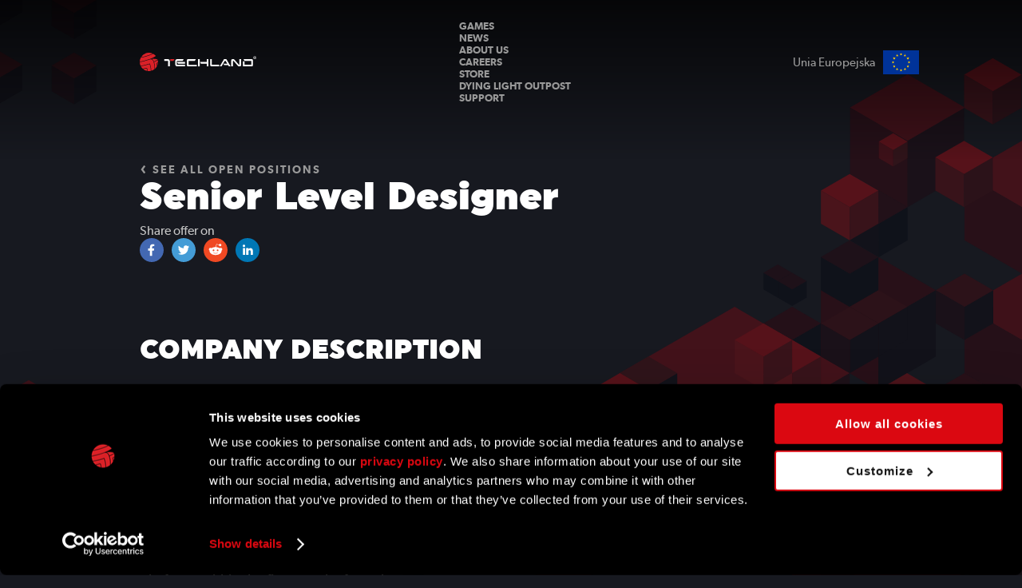

--- FILE ---
content_type: text/html; charset=utf-8
request_url: https://techland.net/job-offers/senior-level-designer-83
body_size: 20067
content:
<!DOCTYPE html>
				<html lang="en">
				<head>
					<base href="https://techland.net/" />
					<meta charset="utf-8" />
					<meta name="viewport" content="width=device-width, initial-scale=1.0, minimum-scale=1.0, user-scalable=no" />
					<meta name="description" content="As a Senior Level Designer you will be responsible for&amp;#xa0;creating attractive gameplay and an engaging story for the player to experience.Your daily" />
					<meta name="keywords" content="jobs,offers,techland" />
					<meta name="robots" content="index,follow" /><meta property="og:title" content="Senior Level Designer &#8226; Job offers" /><meta property="og:description" content="As a Senior Level Designer you will be responsible for&#xa0;creating attractive gameplay and an engaging story for the player to experience.Your daily tasks:designing, building locations, scripting, iterating and optimizing levels / quests in the open world game,co–creating and then transfroming the project vision into a playable environment,close co–operation with a group of specialists from different fields – art, programming, design, audio, animation, etc." /><meta property="og:site_name" content="Techland" /><meta property="og:url" content="https://techland.net/job-offers/senior-level-designer-83" /><meta property="og:image" content="https://techland.net/img/fb_img_offers.jpg" /><meta property="og:type" content="website" /><meta property="fb:app_id" content="456405151052342" /><meta name="twitter:card" content="summary_large_image"><meta name="twitter:title" content="Senior Level Designer &#8226; Job offers"><meta name="twitter:description" content="As a Senior Level Designer you will be responsible for&#xa0;creating attractive gameplay and an engaging story for the player to experience.Your daily tasks:designing, building locations, scripting, iterating and optimizing levels / quests in the open world game,co–creating and then transfroming the project vision into a playable environment,close co–operation with a group of specialists from different fields – art, programming, design, audio, animation, etc."><meta name="twitter:image" content="https://techland.net/img/fb_img_offers.jpg"><script nonce="80a7sgbdfg">
						window.dataLayer = window.dataLayer || [];
						window.dataLayer.push({
							brand: 'techlandnet',
							countryCode: '',
							languageCode: 'en_US',
							event:'pageViewed'
						});
					</script><!-- <script nonce="9a8sdbgfvb">(function(w,d,s,l,i){w[l]=w[l]||[];w[l].push({'gtm.start':
new Date().getTime(),event:'gtm.js'});var f=d.getElementsByTagName(s)[0],
j=d.createElement(s),dl=l!='dataLayer'?'&l='+l:'';j.async=true;j.src=
'https://www.googletagmanager.com/gtm.js?id='+i+dl;f.parentNode.insertBefore(j,f);
})(window,document,'script','dataLayer','GTM-N3WQGH2');</script> -->

<!-- Google Tag Manager -->
<script nonce="981bdfhda">(function(w,d,s,l,i){w[l]=w[l]||[];w[l].push({'gtm.start':
new Date().getTime(),event:'gtm.js'});var f=d.getElementsByTagName(s)[0],
j=d.createElement(s),dl=l!='dataLayer'?'&l='+l:'';j.async=true;j.src=
'https://www.googletagmanager.com/gtm.js?id='+i+dl;f.parentNode.insertBefore(j,f);
})(window,document,'script','dataLayer','GTM-WQDF6L2');</script>
<!-- End Google Tag Manager --><link rel="apple-touch-icon" sizes="180x180" href="img/favicon/apple-touch-icon.png?v=1554110417"><link rel="icon" type="image/png" sizes="32x32" href="img/favicon/favicon-32x32.png?v=1554110417"><link rel="icon" type="image/png" sizes="16x16" href="img/favicon/favicon-16x16.png?v=1554110417"><link rel="manifest" href="img/favicon/site.webmanifest?v=1554110418"><link rel="mask-icon" href="img/favicon/safari-pinned-tab.svg?v=1554110418" color="#ba1010"><meta name="msapplication-TileColor" content="#ba1010" /><meta name="theme-color" content="#ba1010"><link rel="shortcut icon" href="favicon.ico?v=1554110781" /><link rel="alternate" hreflang="en-us" href="https://techland.net/job-offers/?lang=en_US" /><link rel="alternate" hreflang="x-default" href="https://techland.net/job-offers/?lang=en_US" /><title>Senior Level Designer &#8226; Job offers &#8226; Techland</title><link href="css/style.css?v=1744897493" rel="preload" as="style" />
<link href="css/style.css?v=1744897493" rel="stylesheet" />
<script id="Cookiebot" src="https://consent.cookiebot.com/uc.js" data-cbid="017ead1e-b4e7-4e72-9870-55c6562510d8" data-blockingmode="auto" type="text/javascript"></script>
<link href="js/sw/db.js?v=1554110410" rel="preload" as="script" />
<link href="js/sw/main.js?v=1665403884" rel="preload" as="script" />

<script src="js/sw/db.js?v=1554110410"></script>
<script src="js/sw/main.js?v=1665403884"></script><link href="js/core.js" rel="preload" as="script" data-cookieconsent="ignore" />

<script src="js/core.js" data-cookieconsent="ignore"></script><script type="text/javascript" nonce="a098bfgaf" data-cookieconsent="ignore">
//<![CDATA[
var langText = {def:{}, agegate: {}};langText.loading = "Loading...";langText.def.domain = "https://techland.net/";langText.def.ok = "Ok";langText.def.cancel = "Cancel";langText.def.noout = "There was some unexpected error. Please try again but if this happens again please contact us.";langText.def.popUrl = "";langText.agegate.blocker = "Click to confirm your age";langText.agegate.denied = "We're sorry but this content is for mature viewers only.";langText.agegate.close = "Close";langText.removeAddress = "Are you sure you want to remove your address from our mailing system?";
//]]>
</script><link href="js/main.js?v=1764929420" rel="preload" as="script" data-cookieconsent="ignore" />
<script src="js/main.js?v=1764929420" data-cookieconsent="ignore"></script></head><body class="loading en_US offers"><!-- <noscript><iframe src="https://www.googletagmanager.com/ns.html?id=GTM-N3WQGH2"
height="0" width="0" style="display:none;visibility:hidden"></iframe></noscript> -->

<!-- Google Tag Manager (noscript) -->
<noscript><iframe src="https://www.googletagmanager.com/ns.html?id=GTM-WQDF6L2"
height="0" width="0" style="display:none;visibility:hidden"></iframe></noscript>
<!-- End Google Tag Manager (noscript) --><header class="parentMenu"><div class="wrapper"><h1><a href="https://techland.net/" title="Techland"><svg xmlns="http://www.w3.org/2000/svg" viewBox="0 0 153 24"><title>Techland</title><use xlink:href="#svgLogoTechlandWide" id="svgLogoTechlandWideMenu" /></svg></a></h1><nav><ul><li class="games sub"><a href="https://techland.net/games" title="Games">Games</a><ul class="tiles"><li class="tile"><a href="https://dyinglightgame.com/the-beast" title="Dying Light: The Beast" target="_blank"><img src="https://techland.net/upload/games/9/featured.jpg" alt="Dying Light: The Beast" loading="lazy" /><p class="btn red upper">Explore</p></a></li><li class="tile"><a href="https://dyinglightgame.com" title="Dying Light 2" target="_blank"><img src="https://techland.net/upload/games/6/featured.jpg" alt="Dying Light 2" loading="lazy" /><p class="btn red upper">Explore</p></a></li><li class="tile"><a href="https://dyinglightgame.com/dying-light" title="Dying Light" target="_blank"><img src="https://techland.net/upload/games/7/featured.jpg" alt="Dying Light" loading="lazy" /><p class="btn red upper">Explore</p></a></li><li class="tile"><a href="https://callofjuarez.com" title="Call of Juarez: Gunslinger" target="_blank"><img src="https://techland.net/upload/games/4/featured.jpg" alt="Call of Juarez: Gunslinger" loading="lazy" /><p class="btn red upper">Explore</p></a></li><li class="explore"><a href="https://techland.net/games" title="Explore All Games" class="btn arrow">Explore All Games</a></li></ul></li><li class="news"><a href="https://techland.net/news" title="News">News</a></li><li ><a href="https://techland.net/company/about-techland" title="About Techland">About Us</a></li><li ><a href="https://techland.net/company/careers" title="Techland Careers">Careers</a></li><li class="store"><a href="https://buy.dyinglightgame.com/" title="Store">Store</a></li><li class="tgg"><a href="https://pilgrimoutpost.techlandgg.com" title="Dying Light Outpost">Dying Light Outpost</a></li><li class="support"><a href="https://support.techland.pl" title="Support">Support</a></li></ul><div class="mobile" id="cakeMenu"><span>Menu</span><div class="cakeMenu"><div></div></div></div></nav><span class="eu"><a href="https://techland.pl/projekty-unijne" title="Unia Europejska" target="_blank">Unia Europejska</a></span></div></header><article><div class="wrapper"><a href="job-offers" title="See all open positions" class="back">See all open positions</a><h1>Senior Level Designer</h1><p class="regions"></p><aside><p>Share offer on</p><a href="https://www.facebook.com/sharer/sharer.php?u=https://techland.net/job-offers/743999901638803" title="" target="_blank"><svg xmlns="http://www.w3.org/2000/svg" viewBox="0 0 250 250"><use xlink:href="#svgSocialFacebookColor" id="svgSocialFacebookColor30" /></svg></a><a href="https://twitter.com/share?url=https://techland.net/job-offers/743999901638803" title="" target="_blank"><svg xmlns="http://www.w3.org/2000/svg" viewBox="0 0 250 250"><use xlink:href="#svgSocialTwitterColor" id="svgSocialTwitterColor30" /></svg></a><a href="https://www.reddit.com/submit?url=https://techland.net/job-offers/743999901638803&amp;title=Senior+Level+Designer" title="" target="_blank"><svg xmlns="http://www.w3.org/2000/svg" viewBox="0 0 250 250"><use xlink:href="#svgSocialRedditColor" id="svgSocialRedditColor30" /></svg></a><a href="https://www.linkedin.com/shareArticle?mini=true&url=https://techland.net/job-offers/743999901638803&amp;title=Senior+Level+Designer" title="" target="_blank"><svg xmlns="http://www.w3.org/2000/svg" viewBox="0 0 30 30"><use xlink:href="#svgSocialLinkedinColor" id="svgSocialLinkedinColor30" /></svg></a></aside><div class="text"><section><h2>Company Description</h2><p>Techland is one of the biggest and best-known Polish game developers with studios in Wroclaw and Warsaw. For over 30 years, we've carried a tradition of providing gamers with unforgettable experiences. We're an international team of over 400 highly-skilled professionals driven by a passion for gaming, always striving for the best quality.&#xa0;</p><p>We’re fueled by the support of our global community built on the foundation of successful AAA franchises such as Call of Juarez, Dead Island, or Dying Light. The gamers' trust in our games has resulted in our newest project, Dying Light 2 Stay Human, selling more than 5 million copies across all platforms within the first month after release.&#xa0;</p><p>On top of continuously growing the world of Dying Light through a robust post-launch support plan for Dying Light 2 Stay Human, we're also working on an unannounced AAA Open World Action RPG set in a brand new fantasy universe; our biggest project to date.&#xa0;</p><p>Techland's mission strictly determines every aspect of our work: we want to create unforgettable experiences.</p></section><section><h2>Job Description</h2><p>As a Senior Level Designer you will be responsible for&#xa0;creating attractive gameplay and an engaging story for the player to experience.</p><p><strong>Your daily tasks:</strong></p><ul><li>designing, building locations, scripting, iterating and optimizing levels / quests in the open world game,</li><li>co–creating and then transfroming the project vision into a playable environment,</li><li>close co–operation with a group of specialists from different fields – art, programming, design, audio, animation, etc.</li></ul></section><section><h2>Qualifications</h2><p><strong>You meet our expectations if you have:</strong></p><ul><li>experience in creating games (at least 5 years of experience or one published AAA project) as a Level Designer / Senior Level Designer,</li><li>ablility to design and create a game environment that is engaging and understandable to the player, provides a diverse playthrough and will be attractive and aesthetically believable,</li><li>good grasp of any editor, regardless of it being Unity, Unreal, RedKit, Cryengine, RoadHog, or Techland's proprietary DevTools,</li><li>understanding how to solve a problem when you hear that "through the indirect leading of the player, we have to make them end up in point X",</li><li>a good sense of what will play well and what will be frustrating,</li><li>willingness to develop our technology and engine in terms of Level Design,</li><li>willingness to work with other people to achieve a common goal,</li><li>willingness to share your knowledge, exchange experiences and think out of the box,</li><li>very good command of English.</li></ul><p><strong>Nice to have:</strong></p><ul><li>knowledge of architecture,</li><li>artistic skills (drawing, painting, modelling, etc.).</li></ul></section><section><h2>Additional Information</h2><p><strong>What we can offer:</strong></p><ul><li>a wide array of benefits: private medical care, life insurance, relocation support, pro-health campaigns, psychological support, gifts for different occasions, bonuses,</li><li>an outstanding work atmosphere in a highly-skilled team of professionals, with flexible working hours, no dress code, and full support of the dedicated HR Business Partner,</li><li>a constant stream of company newsletters, PR &amp; project updates so you will always be in the know,</li><li>many opportunities for personal development: a dedicated development budget for each employee, extra two paid days for training and CSR, stable career paths, extensive internal and external training, and financing of English and Polish language classes,</li><li>state-of-the-art offices filled with chillout zones, a fully equipped kitchen, a gym (Wrocław office), and a free underground car park (Wrocław office).</li></ul></section></div><div class="btns"><a href="https://jobs.smartrecruiters.com/TechlandSA/743999901638803-senior-level-designer?oga=true" title="Apply now" target="_blank" class="btn red upper">Apply now</a></div></div></article><footer class="parentFooter"><div class="wrapper">
				<div>
					<ul>
						<li><strong>Techland</strong>
							<ul>
								<li><a href="https://techland.net/company-details/"></a></li>
								<li><a href="https://pilgrimoutpost.techlandgg.com" target="_blank">Dying Light Outpost</a></li>
								<li><a href="" target="_blank"></a></li>
								<li><a href="https://support.techland.pl" target="_blank">Support</a></li>
								<li><a href="https://techland.pl/projekty-unijne" target="_blank">EU Projects</a></li>
								<li><a href="/press-center">Contact &amp; Press Center</a></li>
							</ul>
						</li><li><strong>Games</strong>
								<ul><li><a href="https://dyinglightgame.com/dying-light" title="Dying Light" target="_blank">Dying Light</a></li><li><a href="https://switch.dyinglightgame.com/ " title="Dying Light Platinum Edition" target="_blank">Dying Light Platinum Edition</a></li><li><a href="https://dyinglightgame.com/the-beast" title="Dying Light: The Beast" target="_blank">Dying Light: The Beast</a></li><li><a href="https://dyinglightgame.com" title="Dying Light 2" target="_blank">Dying Light 2</a></li><li><a href="https://callofjuarez.com" title="Call of Juarez: Gunslinger" target="_blank">Call of Juarez: Gunslinger</a></li><li><a href="https://techland.net/games" title="Explore All Games">Explore All Games</a></li>
								</ul>
							</li><li><strong>Legal</strong>
							<ul>
								<li><a href="https://techland.net/docs/terms-of-service" title="Terms of Service">Terms of Service</a></li>
								<li><a href="https://techland.net/docs/privacy-policy" title="Privacy Policy">Privacy Policy</a></li>
								<li><a href="https://techland.net/docs/company-details" title="Company Details">Company Details</a></li>
								<li><a href="https://techland.net/docs/corporate-documents" title="Corporate Documents">Corporate Documents</a></li>
							</ul>
						</li>
						<li><strong>Social Media</strong>
							<ul class="social">
								<li><a href="https://www.facebook.com/TechlandGames/" title="Facebook" class="facebook" target="_blank"><svg xmlns="http://www.w3.org/2000/svg" viewBox="0 0 26 26"><use xlink:href="#svgSocialFacebook" id="svgSocialFacebookFooter" /></svg></a></li>
								<li><a href="https://twitter.com/techlandgames" title="Twitter" class="twitter" target="_blank"><svg xmlns="http://www.w3.org/2000/svg" viewBox="0 0 30 25"><use xlink:href="#svgSocialTwitter" id="svgSocialTwitterFooter" /></svg></a></li>
								<li><a href="https://www.youtube.com/channel/UCELOp53ps7F22ixRjUPCwZQ" title="YouTube" class="youtube" target="_blank"><svg xmlns="http://www.w3.org/2000/svg" viewBox="0 0 30 21"><use xlink:href="#svgSocialYouTube" id="svgSocialYouTubeFooter" /></svg></a></li>
								<li><a href="https://www.instagram.com/techlandgames/" title="Instagram" class="instagram" target="_blank"><svg xmlns="http://www.w3.org/2000/svg" viewBox="0 0 27 27"><use xlink:href="#svgSocialInstagram" id="svgSocialInstagramFooter" /></svg></a></li>
								<li><a href="https://www.linkedin.com/company/techland/" title="LinkedIn" class="linkedin" target="_blank"><svg xmlns="http://www.w3.org/2000/svg" viewBox="0 0 30 30"><use xlink:href="#svgSocialLinkedinColor" id="svgSocialLinkedinColorFooter" /></svg></a></li>
							</ul>
						</li></ul>
				</div>
				<div>
					<svg xmlns="http://www.w3.org/2000/svg" viewBox="0 0 2579 887">
						<use xlink:href="#svgLogoTechland" id="svgLogoTechlandFooter" />
					</svg>
					<p class="copy">&copy;2023 Techland S.A. All rights reserved.</p>
				</div>
			</div></footer><svg xmlns="http://www.w3.org/2000/svg" style="position: absolute;width:1px;height:1px;">
	<symbol id="svgLogoTechland" viewBox="0 0 2579 887">
		<path fill="#333" style="fill: var(--svg-logo-techland-text,#333)" fill-rule="nonzero" d="M1674.2 685.6h65.2l118.7 201.2h-48.5l-20.7-35-106.3-.4-28.5-41h110.3l-46.2-78.3h-22.9L1604 886.8h-48.6l118.8-201.2zm776.5 9.4a34.8 34.8 0 0 1 34.2 34.5v124.9c0 17.5-15 31.7-33.4 31.7h-250.7V759l-.2-7h47.3v59.5h-.2v33.9H2438v-103h-191l-27.4-47.4h231.2zm-298-10.9v167.4a33.5 33.5 0 0 1-29.9 33.7h-33.3c-8 0-14.4-1-20.1-6.8l-5.6-6.8-48.4-54.4-1.4-1.6-.3-.3-72.4-83.2H1925v153.7h-48.6V718.4a33.3 33.3 0 0 1 30-33.4h.4l32.9-.3c8 0 14.4 1 20.1 6.8l5.6 6.8 48.4 54.4 1.4 1.6.3.3 72.3 83.2h16.5V684.1h48.6zm-866.5 1.4h46.1V839h204.1l.4 46.8-199.4-.2c-24.8 0-45.8-18.4-52.1-46.6l.9-153.5zm-620 0h220.3l-28 46.6h-177v110.3h228.8v42.9c-1 0-2.1.3-3.2.3H666.2c-18.5 0-33.4-15-33.4-33.4V718.8c0-18.4 15-33.3 33.4-33.3zm-560 0c24.6 0 45.4 19.2 51.3 46.6v153.5h-47.1V732.1H0v-46.6h106.2zm894 76.6h190.3v-76.6h48.6v200.1h-48.6V809H1028l-4.1-5.9-23.7-41zm-459.9-76.6c1.7 0 3.2.3 4.8.5l-26.4 46H353.2v109h231v44.6h-222c-29.9 0-54.1-29.9-54.1-66.7v-66.7c0-36.9 24.2-66.7 54.1-66.7h178.1zm406 0h48.5V885h-48.5V685.5zm-586.2 78h224.1v46.6h-33.8v.4H387.8l-4.1-5.9-23.6-41zm2176.5-161a40.7 40.7 0 1 1-.2 81.6 41 41 0 0 1-42-40.9 41.1 41.1 0 0 1 42-40.7h.2zm-.5 8.2a31.6 31.6 0 0 0-31.2 32.5 31.5 31.5 0 0 0 31.7 32.5c17.9.2 31-14.4 31-32.5a31.4 31.4 0 0 0-31.2-32.5h-.3zm-6.1 53.6h-9.5v-40.4a75 75 0 0 1 15.6-1.5c7.7 0 11.2 1.2 14.2 3.2 2.2 1.7 4 5 4 8.7 0 4.7-3.5 8.2-8.5 9.7v.4c4 1.3 6.2 4.5 7.5 10 1.2 6.2 2 8.6 3 9.9H2546c-1.3-1.5-2-5-3.3-9.7-.7-4.4-3.2-6.4-8.4-6.4h-4.4v16zm.2-22.8h4.5c5.2 0 9.4-1.8 9.4-6 0-3.7-2.7-6.2-8.7-6.2-2.5 0-4.2.3-5.2.5v11.7z"/>
		<path fill="#333" style="fill: var(--svg-logo-techland-icon,#333)" fill-rule="nonzero" d="M260.2 733h-92.4v-47H288l-23.6 41-4.2 6zm1009.6-419.8l-12.6 4.1C1129.4 357 1061 368.5 1022.6 372a255.7 255.7 0 0 0 55.9 72.1 960.1 960.1 0 0 0 91-23.4c2-.6 4-.9 6.3-.9 8.6 0 21.8 4 25.3 17.3 3.9 16.6 9.1 42.3 12 69.8a255.9 255.9 0 0 0 91.7-3.7 590 590 0 0 0-35-190zm-94 118.4c5.7 0 13.1 3.2 13.9 8.2 3.6 15.6 8.5 39.6 11.3 65a253.4 253.4 0 0 1-111.1-51 1016 1016 0 0 0 83.1-21.9 9 9 0 0 1 2.8-.3zM1301 181.9c32.5.2 53 21.1 66.3 43.3 13 22 17.6 44.3 17.7 44.3l.2.6a477 477 0 0 1 22.4 142.3c0 20.2-1.5 35-2.5 43.2-26 20.3-56 35.6-88.7 44.6a601.7 601.7 0 0 0-30.2-175.7l-7.3-20.7a5.9 5.9 0 0 0-7.4-3.6l-18 5.9c-133.1 41-200 51.7-236.5 54.6a253.3 253.3 0 0 1-22.9-98.3 1995.1 1995.1 0 0 0 246.4-64.4l.2.6-.2-.6.4-.1c13-4.3 26-8.8 39.2-13.4a88.7 88.7 0 0 1 20.5-2.6h.4zm197.4 23.8a254 254 0 0 1 4.6 60.8 331 331 0 0 1-29.9 18.6c-6 4.1-9 11.6-9.5 21.8 0 2 .1 4 .6 6.2 3 14.7 5.7 39.2 7.5 64.5a256 256 0 0 1-53.6 67.1 484.4 484.4 0 0 0-21.8-178.2c-.2-1.1-.9-4-2.1-8.3l104.2-52.5zm-19.9 90.2l.5-.5a399 399 0 0 0 22.9-14 255 255 0 0 1-20 75.6 466.3 466.3 0 0 0-6.2-46.3 21.1 21.1 0 0 1 2.8-14.8zM1275.1 174l-13.6 5a1979.1 1979.1 0 0 1-267.4 71.3c.7-40.4 10.7-78.5 28.1-112.2 47.1-6.6 117.2-22.1 218.6-56 52.5-17.4 94.7-35 128.6-51.7 27.8 15 52.5 35 73 59-31.6 23.6-81.9 52.6-161.5 82.5l-.2-.2.1.2-2 .8c-.6 0-1 .2-1.5.3a5 5 0 0 0-2.2 1zm41.3-2.5c89.6-8.1 160-1 178.4 23l-104 52.5c-9.2-25.2-30.4-66.7-74.4-75.5zm39.7-147.8c-31.9 15.3-71 31.3-119 47.3-94.7 31.6-161.7 47-207.7 54.1A254.5 254.5 0 0 1 1356 23.8z"/>
	</symbol>

	<symbol id="svgLogoTechlandWide" viewBox="0 0 153 24">
		<path d="M15.19 8.09c2.07.4 3.07 2.36 3.5 3.55l4.9-2.47c-.87-1.13-4.18-1.47-8.4-1.08M17.05 1.12A12 12 0 0 0 1.65 5.9a61.58 61.58 0 0 0 9.8-2.55c2.26-.75 4.1-1.5 5.6-2.23" fill="#da2128" style="fill: var(--svg-logo-techland-wide-red,#da2128)" fill-rule="nonzero"/><path d="M13.24 8.2l.27-.1c3.75-1.4 6.12-2.77 7.6-3.89a12.09 12.09 0 0 0-3.43-2.77c-1.6.79-3.58 1.61-6.06 2.44A59.71 59.71 0 0 1 1.32 6.5 11.95 11.95 0 0 0 0 11.8a93.7 93.7 0 0 0 13.24-3.6M22.83 13.94a1 1 0 0 0-.13.7c.1.54.2 1.33.28 2.18.49-1.1.82-2.3.95-3.56-.34.22-.71.45-1.08.66l-.02.02M8.56 20.33a47 47 0 0 1-4.05 1.04c1.5 1.2 3.28 2.05 5.24 2.42-.14-1.2-.37-2.34-.54-3.07-.03-.24-.38-.39-.65-.39" fill="#da2128" style="fill: var(--svg-logo-techland-wide-red,#da2128)" fill-rule="nonzero"/><path d="M23.77 9.7l-4.92 2.47c.06.2.1.33.1.39a22.95 22.95 0 0 1 1.03 8.4c1-.9 1.87-1.98 2.52-3.17a26.84 26.84 0 0 0-.38-3.33c.02-.48.16-.83.45-1.03.5-.27.98-.58 1.41-.87l.01-.56a12 12 0 0 0-.22-2.3" fill="#da2128" style="fill: var(--svg-logo-techland-wide-red,#da2128)" fill-rule="nonzero"/><path d="M18.43 12.72v-.02c-.02 0-.23-1.05-.85-2.1-.62-1.04-1.6-2.03-3.14-2.03-.3 0-.62.04-.96.12l-1.85.63h-.02l.01.04v-.03A93.88 93.88 0 0 1 0 12.36c.05 1.65.43 3.22 1.08 4.63 1.73-.13 4.87-.63 11.15-2.57l.84-.27c.14-.05.3.02.35.16a28.4 28.4 0 0 1 1.77 9.26 11.94 11.94 0 0 0 4.18-2.1 22.39 22.39 0 0 0-.94-8.74z" fill="#da2128" style="fill: var(--svg-logo-techland-wide-red,#da2128)" fill-rule="nonzero"/><path d="M13 14.76c-.23.07-.52.16-.6.2-6.03 1.85-9.25 2.4-11.06 2.57a12.07 12.07 0 0 0 2.63 3.4c1.2-.25 2.62-.6 4.3-1.11.09-.03.18-.04.29-.04.4 0 1.03.18 1.2.82.17.78.42 1.99.55 3.28a12.1 12.1 0 0 0 4.33-.17 27.78 27.78 0 0 0-1.65-8.96" fill="#da2128" style="fill: var(--svg-logo-techland-wide-red,#da2128)" fill-rule="nonzero"/><path d="M39.48 10.67a2.33 2.33 0 0 0-2.34-2.29H32.1v2.24h5.17v7.21h2.21v-7.16z" fill="#fff" style="fill: var(--svg-logo-techland-wide-white,#fff)" fill-rule="nonzero"/><path fill="#fff" style="fill: var(--svg-logo-techland-wide-white,#fff)" d="M76.48 8.38h2.28v9.45h-2.28z"/><path d="M48.66 10.62h7.76l1.26-2.24h-8.6c-1.32 0-2.53 1.18-2.53 2.72v4.06a2.66 2.66 0 0 0 2.54 2.67H59.5v-2.05H48.66v-5.16zM104.18 15.78h-9.54v-7.4h-2.27v7.38c0 1.29.93 2.07 1.96 2.07h9.85v-2.05zM64.06 10.62h8.31l1.3-2.24H63.36c-.87 0-1.57.76-1.57 1.62v6.26c0 .86.7 1.57 1.57 1.57h11.44V15.8H64.06v-5.18zM87.94 8.38v3.65h-8.93l1.27 2.2h7.66v3.6h2.28V8.38h-2.28zM147.05 8.38H136.2l1.29 2.24h8.97v5.16h-8.92V11.2h-2.21v6.63h11.76c.86 0 1.56-.69 1.56-1.55V10a1.6 1.6 0 0 0-1.6-1.63" fill="#fff" style="fill: var(--svg-logo-techland-wide-white,#fff)" fill-rule="nonzero"/><path d="M59.5 12.1H49l1.3 2.2h9.21v-2.2z" fill="#fff" style="fill: var(--svg-logo-techland-wide-white,#fff)" fill-rule="nonzero"/><path d="M39.97 8.38v2.29h4.33l1.3-2.29h-5.63z" fill="#da2128" style="fill: var(--svg-logo-techland-wide-red,#da2128)" fill-rule="nonzero"/><path d="M113.69 8.38h-3.06l-5.57 9.45h2.28l4.28-7.2h1.07l2.17 3.66h-5.17l1.33 1.95h4.99l.97 1.6h2.27l-5.56-9.46zM150.75 6.37h.21c.25 0 .44-.08.44-.28 0-.17-.12-.29-.4-.29l-.25.02v.55zm-.01 1.07h-.44v-1.9c.17-.03.42-.07.73-.07.36 0 .53.06.67.15.1.09.18.24.18.41 0 .23-.16.39-.4.46v.02c.2.06.3.21.36.47.05.29.09.4.14.46h-.48c-.06-.07-.1-.23-.15-.45-.04-.21-.16-.3-.4-.3h-.21v.75zm.3-2.51c-.85 0-1.48.68-1.48 1.52 0 .85.63 1.53 1.5 1.53.83.01 1.45-.68 1.45-1.53 0-.84-.62-1.52-1.47-1.52zm.02-.39a1.91 1.91 0 1 1-.02 3.83c-1.1 0-1.97-.83-1.97-1.92 0-1.06.88-1.9 1.97-1.9h.02zM130.8 8.38v7.2h-.77l-2.74-3.14c-1.7-1.95-3-3.4-3-3.4l-.27-.32c-.27-.27-.57-.34-.94-.34h-1.47c-.81 0-1.5.77-1.5 1.59v7.86h2.28v-7.2h.77a948.55 948.55 0 0 0 5.74 6.54l.27.32c.26.27.57.34.94.34h1.45c.8 0 1.52-.76 1.52-1.6V8.38h-2.28z" fill="#fff" style="fill: var(--svg-logo-techland-wide-white,#fff)" fill-rule="nonzero"/>
	</symbol>

	<symbol id="svgIconTechland" viewBox="0 0 75 76">
		<path style="fill: var(--svg-icon-techland,#da2128)" fill="#da2128" d="M74.25 30.3c.58 2.94.8 5.94.67 8.94-1.42.98-2.9 1.9-4.4 2.74-.89.6-1.33 1.7-1.4 3.2 0 .29.02.6.1.92.55 3.14.91 6.31 1.1 9.5a37.68 37.68 0 0 1-7.9 9.88c.11-1.24.19-2.85.19-4.76a71.7 71.7 0 0 0-3.38-21.48 19.8 19.8 0 0 0-.33-1.22l15.35-7.72Zm0 0v-.01h.02-.02Zm-26.8-5.03.01-.01c13.19-1.2 23.55-.13 26.25 3.4l-15.32 7.73c-1.34-3.72-4.47-9.82-10.94-11.12ZM53.3 3.5l-.01.02c-5.69 2.68-11.53 5-17.51 6.96-13.95 4.65-23.81 6.91-30.58 7.96A37.61 37.61 0 0 1 53.3 3.5ZM41.37 25.64h-.01l-2 .73A292.75 292.75 0 0 1 0 36.88a37.31 37.31 0 0 1 4.14-16.54c6.94-.97 17.24-3.25 32.18-8.22 6.48-2.11 12.8-4.66 18.93-7.63a37.62 37.62 0 0 1 10.74 8.68c-4.65 3.48-12.04 7.75-23.77 12.15l-.85.32Zm29.96 17.92.07-.07a53.27 53.27 0 0 0 3.38-2.06c-.4 3.84-1.4 7.6-2.96 11.14a63.07 63.07 0 0 0-.91-6.83 3.1 3.1 0 0 1 .42-2.18ZM26.75 63.55c.84-.01 1.94.46 2.04 1.2.74 3.16 1.3 6.36 1.67 9.58A37.28 37.28 0 0 1 14.1 66.8c4.13-.89 8.21-1.96 12.25-3.2.07-.03.22-.05.4-.05Zm9.54-34.4.06-.02c1.91-.63 3.83-1.29 5.77-1.97a12.8 12.8 0 0 1 3.01-.37c4.82 0 7.87 3.09 9.82 6.36 1.93 3.26 2.6 6.53 2.62 6.53 0 .03.03.05.03.08v.01h-.01a69.95 69.95 0 0 1 3.3 20.95c0 2.97-.21 5.15-.36 6.35a37.29 37.29 0 0 1-13.06 6.58c-.41-12.53-2.82-20.87-4.46-25.87-.33-1-.91-2.6-1.07-3.05a.86.86 0 0 0-1.09-.53l-2.63.87C18.6 51.1 8.78 52.68 3.38 53.1A37.39 37.39 0 0 1 .01 38.63a293.27 293.27 0 0 0 36.28-9.48Zm4.31 16.96.78 2.21c1.62 4.96 4.02 13.22 4.36 25.76-4.43 1-9 1.18-13.5.55a85.18 85.18 0 0 0-1.75-10.27c-.52-1.97-2.46-2.55-3.73-2.55-.33 0-.63.04-.93.13a139.5 139.5 0 0 1-13.4 3.45A37.72 37.72 0 0 1 4.2 54.77c5.65-.52 15.71-2.23 34.53-8.05l1.87-.61Z"/>
	</symbol>

	<symbol id="svgIconXbox" viewBox="0 0 94 94">
		<path fill="#fff" style="fill: var(--svg-icon-xbox,#fff)" d="M22.36 7c9.94-.3 19.01 4.25 24.57 7.72 5.53-3.47 14.59-8 24.47-7.7 0 0 .03-.02.06 0A46.6 46.6 0 0 0 22.32 7h.04M82.84 76.92l.32-.38-.32.38M60.05 26.27c-.2.33-.35.63-.54.95 6.12 7.5 25.95 31.9 24.13 48.68a46.7 46.7 0 0 0-4.7-63.16c-7.4 1.45-14.83 8.04-18.89 13.53M10.86 76.86l-.24-.28.24.28M52 42.38l.01-.01a207.76 207.76 0 0 0-5.14-4.34c-1.71 1.41-3.4 2.85-5.1 4.29l.01.01c-12.05 10.75-27.5 25.02-27.34 38.34a46.7 46.7 0 0 0 32.43 13.08 46.67 46.67 0 0 0 32.38-13.03C79.4 67.4 64.02 53.13 52 42.38M13.7 79.98l.05.06-.05-.06M34.25 27.22c-.2-.32-.34-.63-.54-.95-4.07-5.48-11.5-12.05-18.91-13.51a46.69 46.69 0 0 0-4.75 63.06c-1.77-16.75 18.05-41.1 24.2-48.6"/>
	</symbol>
	<symbol id="svgIconPS4" viewBox="0 0 110 85">
		<path fill="#fff" style="fill: var(--svg-icon-xbox,#fff)" d="M65.45 6.72c15.08 5.18 20.2 11.62 20.2 26.14 0 14.15-8.75 19.52-19.85 14.16V20.65c0-3.09-.57-5.93-3.48-6.74-2.22-.73-3.6 1.35-3.6 4.43v66.03L40.9 78.72V0c7.58 1.4 18.61 4.72 24.55 6.72"/><path fill="#fff" style="fill: var(--svg-icon-xbox,#fff)" d="M62.1 83.18l38.93-13.99s5.24-1.92 7.37-4.62c2.13-2.68 1.2-6.6-7.22-9.26-7.45-2.83-16.95-3.78-24.71-2.94-7.76.86-13.28 2.82-13.28 2.82l-1.1.36v10.7l19.1-6.72c3.25-1.16 8.03-1.41 10.67-.55 2.64.86 2.14 2.52-1.1 3.68L62.08 72.87v10.3zM8.21 71.79a57.86 57.86 0 0 0 29.23 1.92v-9.27l-8.81 3.2c-3.26 1.17-8.03 1.42-10.68.55-2.63-.86-2.14-2.5 1.11-3.68l18.38-6.58V47.6L11.9 56.66s-6.18 2.03-9.82 4.72c-3.94 2.92-2.5 7.98 6.13 10.4"/>
	</symbol>
	<symbol id="svgIconSteam" viewBox="0 0 94 94">
		<path fill="#fff" style="fill: var(--svg-icon-xbox,#fff)" d="M32 72.25c-2.38 0-6.51-2.13-8.85-3.09a10.1 10.1 0 1 0 5.56-13.66c4.62 1.95 10.78 2.97 10.78 9.27a7.48 7.48 0 0 1-7.48 7.48" /><path fill="#fff" style="fill: var(--svg-icon-xbox,#fff)" d="M46.7 0A46.85 46.85 0 0 0 0 43.37L24.45 53.7a13.64 13.64 0 0 1 8.79-2.46L44.4 34.9a17.96 17.96 0 1 1 17.97 17.96h-.42L46.02 64.18l.02.75a13.72 13.72 0 0 1-27.21 2.45L1.82 60.37A46.87 46.87 0 1 0 46.7 0" /><path fill="#fff" style="fill: var(--svg-icon-xbox,#fff)" d="M53.34 34.83a9.08 9.08 0 1 1 18.16 0 9.08 9.08 0 0 1-18.16 0m20.96 0a11.88 11.88 0 1 0-23.76 0 11.88 11.88 0 0 0 23.76 0" />
	</symbol>

	<symbol id="svgLogoXbox" viewBox="0 0 231 46">
		<path fill="#fff" style="fill: var(--svg-logo-xbox,#fff)" fill-rule="nonzero" d="M78.8 37L68.2 22.6l9.7-13h-3.6l-7.9 10.6-7.9-10.7H55l9.7 13.1L54 37h3.6l8.8-11.9 8.8 12h3.6zm68.5 0l-8.8-11.9-8.8 12h-3.6l10.6-14.5-9.7-13h3.6l8 10.6 7.8-10.7h3.6l-9.7 13.1L151 37.1h-3.6z"></path><path fill="#fff" fill-rule="nonzero" d="M213.9 34.3V24.2H229v-2.7h-15v-9.3h16V9.5h-19.2V37h19.4v-2.7H214zm-44.9.4c-5.8 0-10-4.7-10-11.4 0-6.8 4.2-11.5 10-11.5 6 0 10 4.7 10 11.5 0 6.7-4 11.4-10 11.4M169 9c-7.7 0-13 6-13 14.4s5.3 14.4 13 14.4c7.8 0 13.2-6 13.2-14.4 0-8.5-5.4-14.4-13.2-14.4m35.3.6v22.6L187.7 9.5h-2.8V37h3.1V15l16.3 22h3V9.5h-3zM22.9 18.4h.1c6.9 5.2 18.6 18.1 15 21.8a22.8 22.8 0 0 1-30.2 0c-3.5-3.7 8.2-16.6 15-21.8h.1M23 0a22.6 22.6 0 0 1 12 3.5h-.1c-4.4-1-11.2 2.9-11.8 3.3H23c-1.7-1-8-4.3-11.9-3.3-.1 0 0-.1 0-.1C14.5 1.3 18.3 0 23 0m16 6.6a22.9 22.9 0 0 1 2.2 30.2H41c1.7-5.5-7.3-18.6-11.9-24v-.2c7.8-7.7 9.9-6 9.8-6m-32.2 0a22.9 22.9 0 0 0-2 30.3v-.2c-1.7-5.4 7.2-18.5 11.8-24v-.1c-7.7-7.7-9.8-6-9.8-6m109 28.1c-5.9 0-10-4.7-10-11.4 0-6.8 4.1-11.5 10-11.5 6 0 10 4.7 10 11.5 0 6.7-4 11.4-10 11.4m0-25.8c-7.7 0-13.1 6-13.1 14.4 0 8.5 5.4 14.4 13.1 14.4 7.8 0 13.1-6 13.1-14.4 0-8.5-5.3-14.4-13-14.4M91.4 34.2h-8.1v-10h8c3.1 0 6.8.8 6.8 4.8 0 4.5-4.2 5.2-6.7 5.2m-8.1-21.8h8c2.3 0 6 .6 6 4.4 0 2.9-2.2 4.6-6 4.6h-8v-9zm15.5 11.3c-.5-.5-1.1-.9-1.8-1.2 2-1 3.3-3.2 3.3-5.5 0-1.7-.6-7.5-9-7.5h-11v11.9h-3.8l-2 2.8h5.7V37h11.2c6 0 9.8-3 9.8-8 0-2.1-.8-4-2.4-5.3"></path>
	</symbol>
	<symbol id="svgLogoPS4" viewBox="0 0 241 51">
		<path fill="#fff" style="fill: var(--svg-logo-ps4,#fff)" fill-rule="nonzero" d="M235 39.6h-1v-.4h2.6v.4h-1.1v3h-.4v-3zm4.7-.4l-1 3-1-3h-.6v3.5h.4v-2.8l1 2.8h.4l1-2.8v2.8h.4v-3.5h-.6zm-57.1-27.4h-20.2c-5.8 0-8.7 3.6-8.7 8.3v14.3c0 2.9-1.4 5-4.3 5h-19l-.1.2v2.9s0 .2.2.2h21.1c5.9 0 8.7-3.6 8.7-8.3V20.1c0-2.9 1.4-5 4.3-5h18c.1 0 .2 0 .2-.2v-2.8c0-.2 0-.3-.2-.3m-59.6.1H86.6c-.1 0-.2 0-.2.2v2.8c0 .1 0 .2.2.2h34.3c2.9 0 4.2 2.1 4.2 5 0 3-1.3 5-4.2 5H93.7c-4.2 0-7.3 3.6-7.3 8.3v9c0 .2 0 .3.2.3h6.2l.2-.2v-9.1c0-3 1.6-5 4-5h26c5.9 0 8.8-3.6 8.8-8.3 0-4.6-3-8.2-8.8-8.2m94.4 24s0 .2-.2.2h-29c-.2 0-.3 0-.3-.2 0-.1 0-.2.2-.3l28.8-17.7c.2-.2.5-.1.5.2V36zm13 .2H224h.3a.2.2 0 0 1-.3-.2V15c0-3.2-2.2-4.2-5.3-2.3l-37.1 22.8c-1.5 1-2 2-1.6 2.7.3.6 1 1 2.7 1h34.5l.2.2v3l.2.2h6.2l.2-.2v-2.9c0-.1.1-.2.3-.2h6.1c.2 0 .3-.1.3-.2v-2.9c0-.1-.1-.2-.3-.2M24.2 0v46.7L34.8 50V11c0-1.9.8-3 2.1-2.7 1.8.5 2.1 2.2 2.1 4V28c6.6 3.2 11.8 0 11.8-8.4 0-8.6-3-12.4-12-15.5-3.5-1.2-10-3.2-14.6-4"></path><path fill="#fff" fill-rule="nonzero" d="M36.8 43.2l17-6c2-.7 2.2-1.7.7-2.2-1.6-.5-4.4-.4-6.4.3l-11.3 4v-6.4l.7-.2s3.2-1.1 7.8-1.7c4.6-.5 10.3.1 14.7 1.8 5 1.6 5.5 3.9 4.3 5.5a12.1 12.1 0 0 1-4.4 2.7l-23 8.3v-6.1zm-31.9-.6c-5.1-1.5-6-4.5-3.7-6.2 2.2-1.6 5.9-2.8 5.9-2.8l15-5.4v6.1l-10.8 4c-2 .6-2.2 1.6-.7 2.1 1.6.5 4.4.4 6.4-.3l5.2-1.9v5.5l-1 .2a35 35 0 0 1-16.3-1.3m56 7.4a2.5 2.5 0 0 0 2.5-2.5 2.5 2.5 0 0 0-2.5-2.5 2.5 2.5 0 0 0 0 5m-2-2.5c0-.6.1-1.1.5-1.5a2 2 0 0 1 2.9 0c.4.4.6 1 .6 1.5a2 2 0 1 1-4 0"></path><path fill="#fff" fill-rule="nonzero" d="M62.1 48.6v-.3l-.1-.4-.1-.3-.2-.2c.1 0 .2 0 .2-.2l.1-.4c0-.3 0-.5-.4-.7H60v2.7h.4v-1.1h1.1l.1.3v.7h.6m-.5-1.9c0 .2 0 .3-.2.4h-1.1v-.7h1.1l.2.3"></path>
	</symbol>
	<symbol id="svgLogoSteam" viewBox="0 0 1651 512">
		<path fill="#fff" style="fill: var(--svg-logo-steam,#fff)" d="M252.7.2A254.5 254.5 0 0 0 0 235.6l136 56.7a71 71 0 0 1 44.3-12.5l60.5-88.4v-1.2a96.2 96.2 0 0 1 95.6-96.6 96.2 96.2 0 0 1 95.6 96.6 96.2 96.2 0 0 1-95.6 96.5h-2.2l-86.2 62v3.4c0 40-32.1 72.5-71.7 72.5a72 72 0 0 1-70.4-58.2L8.7 325.8a254 254 0 0 0 244 186.2c140 0 253.6-114.6 253.6-255.9S392.8.2 252.7.2zM159 388.5l-31.1-13A53.8 53.8 0 0 0 226 373a54.4 54.4 0 0 0-29-71.1 53.2 53.2 0 0 0-39.8-.6l32.2 13.4a40.2 40.2 0 0 1 21.4 52.3 39.5 39.5 0 0 1-51.9 21.6zm613.7-210.8l-16.5 29.2a82 82 0 0 0-44.9-14.3c-17.2 0-27.8 7.1-27.8 20 0 15.6 18.9 19.2 47 29.4 30 10.7 47.4 23.4 47.4 51.2 0 38.1-29.7 59.6-72.4 59.6-20.8 0-46-5.5-65.2-17.3l12-32.4a113 113 0 0 0 51.2 13.3c22.5 0 33.2-8.4 33.2-20.8 0-14.2-16.3-18.5-42.7-27.3-30-10-50.9-23.4-50.9-54.2 0-34.8 27.6-54.7 67.3-54.7 27.7 0 50 8.8 62.3 18.3zm353 18.3h-86.2v42.2h74.3v33.6h-74.3v43.9h86.2v33.8h-125v-187h125V196zm-168 .1h-56.2v153.4h-38.8V196.1h-56.3v-33.5h151.3V196zm381.6 153.4h-42l-12.6-36.3h-72.4l-12.3 36.3h-40.7l69.5-187h39l71.5 187zm76.7 0h-37.2v-187h37l62.4 135 60-135h37.4v187h-37.1V234.8l-50.7 109.3h-22L1416 235.8v113.7zM1248 207.2l-25.3 74.8h51.2l-25.9-74.8zm-847.9-17a64.1 64.1 0 0 0-63.7-64.4 64 64 0 0 0-63.7 64.4 64 64 0 0 0 63.7 64.3 64 64 0 0 0 63.7-64.3zm-111.5-.2a48 48 0 0 1 47.9-48.3 48 48 0 0 1 47.9 48.3 48 48 0 0 1-48 48.3 48 48 0 0 1-47.8-48.3zm1362-3.9c0 16.1-12 26.1-25.7 26.1s-25.7-10-25.7-26c0-16.1 12-26 25.7-26a25 25 0 0 1 25.7 26zm-47 0c0 13.5 9.5 22 21.3 22s21.3-8.5 21.3-22c0-13.4-9.5-21.8-21.3-21.8a20.8 20.8 0 0 0-21.4 21.8zm16.9 12.5h-4.1v-25.7h8.9c6.6 0 8.9 3.5 8.9 7.3 0 3.5-2.1 5.9-4.6 7.1l6 11.3h-5l-5-10h-5.1v10zm4.5-21.8h-4.5v8h4.5c3 0 4.7-1.8 4.7-4.2 0-2.3-1.2-3.8-4.7-3.8z" fill-rule="nonzero"/>
	</symbol>

	<defs><linearGradient id="svgLogoXboxOneColorGrd1" x2="1" gradientUnits="userSpaceOnUse" gradientTransform="scale(-21.55972 21.55972) rotate(-69.03 -.68 3.94)"><stop offset="0" stop-color="#7ac22c"/><stop offset=".12" stop-color="#66bd27"/><stop offset=".2" stop-color="#66bd27"/><stop offset=".3" stop-color="#57b820"/><stop offset=".37" stop-color="#57b820"/><stop offset=".47" stop-color="#46b018"/><stop offset=".54" stop-color="#46b018"/><stop offset=".63" stop-color="#33a612"/><stop offset=".69" stop-color="#33a612"/><stop offset=".78" stop-color="#209e0d"/><stop offset=".84" stop-color="#209e0d"/><stop offset=".93" stop-color="#079003"/><stop offset="1" stop-color="#079003"/></linearGradient><linearGradient id="svgLogoXboxOneColorGrd2" x2="1" gradientUnits="userSpaceOnUse" gradientTransform="scale(21.51377 -21.51377) rotate(69.03 2.58 .78)"><stop offset="0" stop-color="#7ac22c"/><stop offset=".12" stop-color="#66bd27"/><stop offset=".2" stop-color="#66bd27"/><stop offset=".3" stop-color="#57b820"/><stop offset=".37" stop-color="#57b820"/><stop offset=".47" stop-color="#46b018"/><stop offset=".54" stop-color="#46b018"/><stop offset=".63" stop-color="#33a612"/><stop offset=".69" stop-color="#33a612"/><stop offset=".78" stop-color="#209e0d"/><stop offset=".84" stop-color="#209e0d"/><stop offset=".93" stop-color="#079003"/><stop offset="1" stop-color="#079003"/></linearGradient><linearGradient id="svgLogoXboxOneColorGrd3" x2="1" gradientUnits="userSpaceOnUse" gradientTransform="scale(30.6423 -30.6423) rotate(56.53 4.37 1.42)"><stop offset="0" stop-color="#7ac22c"/><stop offset=".12" stop-color="#66bd27"/><stop offset=".2" stop-color="#66bd27"/><stop offset=".3" stop-color="#57b820"/><stop offset=".37" stop-color="#57b820"/><stop offset=".47" stop-color="#46b018"/><stop offset=".54" stop-color="#46b018"/><stop offset=".63" stop-color="#33a612"/><stop offset=".69" stop-color="#33a612"/><stop offset=".78" stop-color="#209e0d"/><stop offset=".84" stop-color="#209e0d"/><stop offset=".93" stop-color="#079003"/><stop offset="1" stop-color="#079003"/></linearGradient><linearGradient id="svgLogoXboxOneColorGrd4" x2="1" gradientUnits="userSpaceOnUse" gradientTransform="scale(-30.6423 30.6423) rotate(-56.53 2.08 2.83)"><stop offset="0" stop-color="#7ac22c"/><stop offset=".12" stop-color="#66bd27"/><stop offset=".2" stop-color="#66bd27"/><stop offset=".3" stop-color="#57b820"/><stop offset=".37" stop-color="#57b820"/><stop offset=".47" stop-color="#46b018"/><stop offset=".54" stop-color="#46b018"/><stop offset=".63" stop-color="#33a612"/><stop offset=".69" stop-color="#33a612"/><stop offset=".78" stop-color="#209e0d"/><stop offset=".84" stop-color="#209e0d"/><stop offset=".93" stop-color="#079003"/><stop offset="1" stop-color="#079003"/></linearGradient><linearGradient id="svgLogoXboxOneColorGrd5" x2="1" gradientUnits="userSpaceOnUse" gradientTransform="matrix(0 19.867 19.867 0 69.64 -1.8)"><stop offset="0" stop-color="#bcbcbe"/><stop offset=".14" stop-color="#bcbcbe"/><stop offset=".58" stop-color="#fffffb"/><stop offset=".93" stop-color="#fffffb"/><stop offset="1" stop-color="#fffffb"/></linearGradient><linearGradient id="svgLogoXboxOneColorGrd6" x2="1" gradientUnits="userSpaceOnUse" gradientTransform="matrix(0 -84.1691 -84.1691 0 69.94 141.24)"><stop offset="0" stop-color="#bcbcbe"/><stop offset=".14" stop-color="#bcbcbe"/><stop offset=".58" stop-color="#fffffb"/><stop offset=".93" stop-color="#fffffb"/><stop offset="1" stop-color="#fffffb"/></linearGradient><linearGradient id="svgLogoXboxOneColorGrd7" x2="1" gradientUnits="userSpaceOnUse" gradientTransform="matrix(-40.8168 0 0 40.8168 138.14 66.85)"><stop offset="0" stop-color="#bcbcbe"/><stop offset=".14" stop-color="#bcbcbe"/><stop offset=".58" stop-color="#fffffb"/><stop offset=".93" stop-color="#fffffb"/><stop offset="1" stop-color="#fffffb"/></linearGradient><linearGradient id="svgLogoXboxOneColorGrd8" x2="1" gradientUnits="userSpaceOnUse" gradientTransform="matrix(51.4041 0 0 -51.4041 0 66.85)"><stop offset="0" stop-color="#bcbcbe"/><stop offset=".14" stop-color="#bcbcbe"/><stop offset=".58" stop-color="#fffffb"/><stop offset=".93" stop-color="#fffffb"/><stop offset="1" stop-color="#fffffb"/></linearGradient></defs>
	<symbol id="svgLogoXboxColor" viewBox="0 0 705 140">
		<g fill="#fff" fill-rule="nonzero"><path d="M255.48 64.08c9.18 0 18.17.16 27.15-.1 2.7-.07 5.54-.93 8.03-2.07 5.2-2.37 7.32-6.83 7.12-12.42-.19-5.5-2.96-9.28-8.13-11a27.88 27.88 0 0 0-8.04-1.5c-8.34-.2-16.68-.09-25.02-.09-.38 0-.75.09-1.1.13v27.05zm-.01 39.09c.5.04.89.11 1.28.11 7.78 0 15.56.06 23.35-.02 4.1-.04 8.15-.54 11.96-2.26 5.73-2.6 8.8-7.78 8.44-14.38-.34-6.12-3.53-10.4-9.72-12.17a40.62 40.62 0 0 0-10-1.51c-7.87-.22-15.77-.07-23.66-.07h-1.65v30.3zm-9.75-75.32h1.6c11.63.02 23.27-.08 34.91.11 6.43.11 12.53 1.64 17.73 5.8 8.83 7.06 11.85 25.07-1.6 33.48-.17.1-.32.25-.47.37 1.85 1.34 3.8 2.54 5.48 4.04 5.17 4.61 7.1 10.58 6.76 17.36-.67 13.16-9.84 20.65-21.76 22.43-5.92.88-12.03.7-18.05.78-7.59.12-15.18.03-22.77.03h-1.78V72.9h-17.82l6.36-8.8h11.41V27.85zM566.25 27.89h8.42l50.63 68.67V27.98h9.53v84.08h-9.5l-49.34-66.78-.33-.45v67.22h-9.41V27.89zM324.02 70c-.02 6.1.98 12.04 3.64 17.57 5.3 11 13.98 17.13 26.3 17.34 12.3.2 21.36-5.41 26.9-16.35 4.6-9.09 5.16-18.77 3.03-28.59-2.91-13.4-12.34-23.31-25.83-24.67-11.12-1.13-20.35 2.52-27.12 11.6-5.08 6.82-6.85 14.72-6.92 23.1m30.48-44.14c18.8.05 33.87 11.75 38.5 29.99 2.8 11.07 2.69 22.1-1.5 32.8-6.16 15.77-17.84 24.4-34.8 25.36-20.88 1.19-37.16-11.9-41.35-32.78-2.38-11.87-1.46-23.5 4.2-34.39 6.2-11.9 16.1-18.74 29.44-20.52 1.83-.24 3.68-.3 5.51-.46M704.4 27.96v8.26h-49.27v28.11h46.03v8.48h-46.04v30.83h49.82v8.42h-59.5v-84.1h58.96z"/><path d="M424.01 75.88l-26.76 36.3h-11.39l32.37-44.12L388.7 28h11.39l23.94 32.45 23.96-32.52h11.38L429.8 68.06l32.34 44.04h-11.38L424 75.88M179.26 27.98l23.93 32.47 23.99-32.51h11.38l-29.6 40.12c10.77 14.64 21.5 29.25 32.4 44.1h-11.4L203.2 75.88l-26.74 36.26h-11.4l32.38-44.09-29.53-40.08h11.35zM487 70.09c-.02 6.12.97 12.04 3.63 17.58 5.3 11 13.99 17.12 26.31 17.34 12.3.2 21.36-5.42 26.9-16.36 4.6-9.08 5.15-18.76 3.02-28.58-2.9-13.4-12.34-23.31-25.82-24.68-11.12-1.12-20.36 2.53-27.12 11.6-5.09 6.83-6.85 14.73-6.92 23.1m30.48-44.13c18.79.05 33.87 11.74 38.5 29.99 2.8 11.07 2.68 22.1-1.5 32.8-6.17 15.76-17.84 24.4-34.8 25.36-20.88 1.18-37.16-11.9-41.35-32.78-2.38-11.87-1.46-23.5 4.2-34.39 6.2-11.9 16.1-18.74 29.44-20.52 1.82-.24 3.67-.31 5.5-.46"/></g><g fill-rule="nonzero"><path d="M70.08 21.07l-.18 70.35a57.08 57.08 0 0 0 16.83-6.53c5.54-3.16 11.09-7.27 16.81-12.13l-14.8-33.9c7.6-4.91 34.27-14.05 30.44-18.28-3.83-4.24-10.52-8.72-10.52-8.72-2.5-1.46-5.52-2.16-8.9-2.16-8.32 0-18.88 4.17-29.68 11.37" fill="url(#svgLogoXboxOneColorGrd1)"/><path d="M30.7 12.12s-5.9 4.22-9.73 8.45c-3.82 4.24 22.85 13.37 30.43 18.28L36.61 72.76c5.73 4.86 11.28 8.97 16.82 12.13a57.09 57.09 0 0 0 16.82 6.52l-.17-70.35C59.38 13.93 48.5 9.9 40 9.9c-3.58 0-6.75.72-9.3 2.21" fill="url(#svgLogoXboxOneColorGrd2)"/><path d="M73.21 77.48l40.25 47.1s10.3-6.98 15.15-17c3.67-7.59-7.85-32.64-21.85-50.2a127.55 127.55 0 0 0-18.01-18.52L73.2 77.48z" fill="url(#svgLogoXboxOneColorGrd3)"/><path d="M33.38 57.4c-14 17.55-25.51 42.6-21.85 50.19 4.85 10.02 15.16 17 15.16 17l40.24-47.1L51.4 38.87A127.55 127.55 0 0 0 33.38 57.4" fill="url(#svgLogoXboxOneColorGrd4)"/><path d="M31.51 11.67c3.1-1.42 13.8-4.03 38.56 9.4 26.11-14.37 36.37-10.4 38.34-9.34C99.43 6.24 87.16 0 70.03 0 53.2 0 42.38 5.47 31.51 11.67m-1.01.58l1.01-.58c-.7.32-1.01.58-1.01.58m78.28-.3l-.37-.22.37.23" fill="url(#svgLogoXboxOneColorGrd5)"/><path d="M22.2 114.32s-.98 5.84 1.06 7.6c14.16 12.21 28.3 17.99 46.77 17.99 19.33 0 31.9-6.34 46.05-17.31 2.69-2.09 1.65-7.62 1.65-7.62s-2.62-21.7-47.86-58.68C27.01 90.06 22.2 114.33 22.2 114.33" fill="url(#svgLogoXboxOneColorGrd6)"/><path d="M88.74 38.88c46.32 57.34 36.1 74.77 36.1 74.77a69.58 69.58 0 0 0 15.3-43.66c0-18.44-7.96-36.73-21.19-49.63 0 0-.54-.32-1.8-.32-3.34 0-11.74 2.27-28.4 18.84" fill="url(#svgLogoXboxOneColorGrd7)"/><path d="M21.2 20.36C7.97 33.26 0 51.55 0 70c0 16.51 5.73 31.69 15.31 43.65 0 0-10.22-17.43 36.1-74.77C34.73 22.3 26.33 20.04 23 20.04c-1.26 0-1.8.32-1.8.32" fill="url(#svgLogoXboxOneColorGrd8)"/></g>
	</symbol>

	<defs><linearGradient id="svgLogoSteamColorGrd" x2="0" y1="1"><stop stop-color="#0083b6" offset="0%"/><stop stop-color="#06152e" offset="100%"/></linearGradient></defs>
	<symbol id="svgLogoSteamColor" viewBox="0 0 918 277">
		<circle cx="138" cy="138" r="138" fill="url(#svgLogoSteamColorGrd)"/><path d="M137.78 0h.01c10.53 0 20.78 1.18 30.63 3.41C230.02 17.36 276 72.44 276 138.24c0 65.8-45.98 120.88-107.58 134.83a138.38 138.38 0 0 1-30.63 3.41h-.01c10.53 0 20.79-1.18 30.64-3.41C229.98 259.1 276 204 276 138.24c0-65.77-46.02-120.87-107.58-134.83A138.62 138.62 0 0 0 137.78 0zM4.8 175.94c16.26 57.45 68.77 99.73 131.2 100.53h.91l.87.01h-1.51l-.26-.01C73.5 275.69 21 233.4 4.75 175.92l.04.01zM137.78 0C65.23 0 5.68 56.04.02 127.16l74.08 30.63a38.89 38.89 0 0 1 24.2-6.75l32.95-47.76v-.67c.04-28.58 23.55-52.1 52.13-52.13 28.58.04 52.1 23.55 52.13 52.13-.03 28.59-23.54 52.1-52.13 52.14l-1.19-.02-46.99 33.53c.03.6.04 1.2.04 1.81 0 21.47-17.65 39.14-39.12 39.17a39.3 39.3 0 0 1-38.37-31.42L4.8 175.93a138.15 138.15 0 0 1-4.78-48.77l-.02-.01C5.66 56 65.15 0 137.76 0h.02zM86.63 209.76l-16.98-7.02c3 6.27 8.22 11.51 15.13 14.4a29.54 29.54 0 0 0 38.4-15.82 29.16 29.16 0 0 0 .04-22.47 29.4 29.4 0 0 0-37.5-16.26l17.54 7.26a21.66 21.66 0 0 1 13.8 20.16 21.72 21.72 0 0 1-21.62 21.62c-3.04 0-6.04-.64-8.81-1.88v.01zM218.11 102.6a34.94 34.94 0 0 0-34.73-34.74 34.94 34.94 0 0 0-34.74 34.74 34.93 34.93 0 0 0 34.74 34.73 34.94 34.94 0 0 0 34.73-34.73zm-60.77-.06v-.51a26.22 26.22 0 0 1 26.1-26.1 26.22 26.22 0 0 1 26.09 26.61 26.22 26.22 0 0 1-26.1 26.1 26.22 26.22 0 0 1-26.1-26.1h.01z" fill="#fff"/><path d="M423.64 94.58l-9.26 16.29a46.36 46.36 0 0 0-25.25-7.99c-9.64 0-15.61 4-15.61 11.15 0 8.69 10.6 10.71 26.36 16.37 16.94 5.99 26.68 13.03 26.68 28.54 0 21.23-16.7 33.16-40.69 33.16-11.7 0-25.8-3.02-36.64-9.62l6.75-18.05c8.81 4.65 19.35 7.41 28.74 7.41 12.67 0 18.69-4.67 18.69-11.58 0-7.9-9.18-10.28-24-15.18-16.88-5.64-28.58-13.04-28.58-30.2 0-19.37 15.5-30.5 37.82-30.5 15.55 0 28.05 4.93 34.99 10.2zm318.44 95.73h-23.64l-7.04-20.22h-40.71l-6.9 20.22h-22.86l39.05-104.14h21.95l40.15 104.14zm-120.07-85.5h-48.43v23.47h41.74V147h-41.74v24.44h48.43v18.88h-70.23V86.17H622v18.65l.01-.01zm-94.4.06h-31.57v85.44h-21.8v-85.44h-31.66v-18.7h85.03v18.7zm257.55 85.44h-20.88V86.17h20.83l35 75.17 33.76-75.17h21.02V190.3h-20.88v-63.89l-28.5 60.85h-12.3l-28.05-60.3v63.35zM690.83 111l-14.22 41.7h28.74L690.83 111zm226.23-11.7c0 8.95-6.71 14.52-14.41 14.52-7.72 0-14.45-5.57-14.45-14.52s6.73-14.5 14.45-14.5c7.7 0 14.4 5.55 14.4 14.5h.01zm-26.43 0c0 7.48 5.39 12.19 12.02 12.19 6.61 0 11.98-4.7 11.98-12.2 0-7.5-5.37-12.14-11.98-12.14s-12.02 4.7-12.02 12.15zm9.51 6.91h-2.28V91.9h5c3.73 0 4.98 1.98 4.98 4.11.01 1.7-1 3.26-2.57 3.94l3.35 6.27h-2.74l-2.83-5.56h-2.9v5.56l-.01-.01zm2.57-12.15h-2.54v4.5h2.54c1.65 0 2.62-1.04 2.62-2.34 0-1.31-.7-2.16-2.62-2.16z" fill="#fff" fill-rule="nonzero"/>
	</symbol>

	<symbol id="svgArrowDown" viewBox="0 0 7 5">
		<path d="M6.62.68L3.3 4.04 0 .67.69 0 3.3 2.67 5.94 0l.68.68z" fill="#999" style="fill: var(--svg-arrow-down,#999)" fill-rule="nonzero"/>
	</symbol>
	<symbol id="svgArrowRight" viewBox="0 0 11 9">
		<path d="M7.95 3.8L5.49 1.27C5.1.8 5.36-.03 6.12 0c.2.02.37.1.51.23l3.7 3.8-.02 1.08-3.76 3.7c-.58.53-1.85-.3-1.08-1.1l2.42-2.38H0V3.8h7.95z" fill="#999" style="fill: var(--svg-arrow-right,#999)" fill-rule="nonzero"/>
	</symbol>
	<symbol id="svgQuote" viewBox="0 0 230 168">
		<path d="M78.3 0S0 32.5 0 109.3c0 .3 1.2 57.8 50.1 57.8 1.3 0 42.4 1.3 44-44.8 0-1.3 1.5-38.7-45.2-45-1.2 0 2.2-39.2 45.2-51C96.8 25.6 78.3 0 78.3 0zm135 0s-78.4 32.5-78.4 109.3c0 .3 1.3 57.8 50.2 57.8 1.2 0 42.4 1.3 44-44.8 0-1.3 1.5-38.7-45.2-45-1.3 0 2.1-39.2 45.1-51 2.7-.7-15.7-26.3-15.7-26.3z" fill="#4b4b4b" style="fill: var(--svg-quote,#4b4b4b)"/>
	</symbol>
	<symbol id="svgIconPlay" viewBox="0 0 35 40">
		<path fill="#fff" style="fill: var(--svg-icon-play,#fff); stroke: var(--svg-icon-play,gray)" fill-rule="nonzero" stroke="gray" d="M.5 34.77V5.01c0-1.66.86-3.13 2.31-3.93a4.44 4.44 0 014.56.1l24.02 14.88a4.47 4.47 0 012.13 3.83c0 1.57-.8 3-2.13 3.83L7.37 38.6c-1.4.87-3.11.9-4.56.1A4.44 4.44 0 01.5 34.77z"/>
	</symbol>

	<symbol id="svgIconRelocation" viewBox="0 0 120 120">
		<path d="M88.44 34.35c-.1 1.34-.92 2.8-2.46 4.34l-15.8 15.8.14 1.9c.14 2.06.3 4.75.48 8.07.18 3.33.39 6.56.62 9.7.13 2.79.27 5.32.4 7.6.14 2.28.23 3.53.28 3.76 0 .13-.01.25-.04.34-.02.09-.1.23-.24.4a211.33 211.33 0 0 1-2.87 3.22l-1.47-3.96-1.8-4.9a483.3 483.3 0 0 1-3.43-9.4l-2.39-6.42-4.85 4.86-8.89 8.54-1.3 1.3v11.36a7 7 0 0 0 .2.33v-.01l-.1-.02c-.1-.03-.14-.06-.1-.1v-.2l-.07-.11-.27-.52a319.19 319.19 0 0 1-5.06-8.06l-.61-.9-.9-.6a721.65 721.65 0 0 1-8.9-5.54h-.11c-.05 0-.08-.04-.1-.1-.03-.08-.06-.1-.1-.1.1.05.2.13.31.2h3.17c.86 0 1.75 0 2.66.03l2.53.03h1.44l1.77-.06 1.24-1.24 8.6-8.88 4.86-4.86-6.42-2.32c-1.23-.46-2.68-1-4.34-1.6l-5.1-1.89A1770 1770 0 0 1 30.47 51a38.01 38.01 0 0 1 3.48-3.07.52.52 0 0 1 .21-.07h.14c.27 0 1.66.08 4.17.24l8.13.51a942.98 942.98 0 0 0 17.02 1.1l1.98.13 15.8-15.79a7.78 7.78 0 0 1 5.46-2.53 5.44 5.44 0 0 1 1.5.2c.14.42.17 1.3.08 2.64m4.47-.38c-.02-2.64-.49-4.42-1.4-5.33a4.85 4.85 0 0 0-1.88-1.1 8.54 8.54 0 0 0-2.77-.4c-1.27 0-2.66.28-4.17.85-1.5.57-2.96 1.56-4.37 2.97L63.9 45.32c-2.01-.09-4.65-.25-7.93-.48a2766.54 2766.54 0 0 0-17.78-1.16c-2.32-.14-3.55-.2-3.69-.2h-.34a5.02 5.02 0 0 0-3.28 1.23c-.82.68-2.49 2.18-5 4.5-.4.42-.71.86-.92 1.34-.2.48-.26.97-.17 1.47 0 .27.12.64.35 1.1.22.45.7.81 1.43 1.09.18.04 1.08.37 2.7.99l5.64 2.12 6.63 2.46 5.81 2.15-8.61 8.89h-1.37c-1.32 0-2.83-.01-4.54-.04l-3.8-.03H28.56c-.28 0-.72.06-1.34.17-.61.12-1.58.72-2.9 1.81l-.2.2a3.06 3.06 0 0 0-1.03 2.19c0 .28.05.6.17.96.11.37.37.71.78 1.03a330.74 330.74 0 0 0 11.62 7.31l1.58 2.53a500.51 500.51 0 0 0 4.44 7.11c.64 1 .98 1.55 1.02 1.64.23.36.52.65.86.86.34.2.72.3 1.13.3h.06c.37 0 .76-.1 1.17-.3.4-.2.82-.5 1.23-.86 1.18-1.37 1.8-2.36 1.88-2.97.07-.62.1-1.04.1-1.27.04-.77.06-2.34.03-4.71-.02-2.37 0-4.17.04-5.4l8.88-8.62c.6 1.55 1.3 3.47 2.12 5.74.82 2.28 1.63 4.48 2.43 6.6a1471.72 1471.72 0 0 1 3.11 8.3c.27.7.63 1.15 1.06 1.37.43.23.79.37 1.06.41h.34c.41 0 .83-.1 1.27-.3.43-.2.83-.5 1.2-.86 2.32-2.5 3.82-4.17 4.5-4.99a4.67 4.67 0 0 0 1.17-2.19c.09-.63.11-1.13.07-1.5l-.2-3.59c-.15-2.3-.3-5.01-.49-8.13-.18-3.12-.37-6.3-.58-9.54-.2-3.23-.35-5.85-.44-7.86l14.42-14.42c2.55-2.56 3.82-5.15 3.8-7.8" fill="#fff" style="fill: var(--svg-relocation-white,#fff)" fill-rule="nonzero"/><path d="M60 0a60 60 0 1 0 0 120A60 60 0 0 0 60 0m0 3c31.43 0 57 25.57 57 57s-25.57 57-57 57S3 91.43 3 60 28.57 3 60 3" fill="#cf232c" style="fill: var(--svg-relocation-color,#cf232c)" fill-rule="nonzero"/>
	</symbol>
	<symbol id="svgIconBalance" viewBox="0 0 120 120">
		<path d="M43.13 39.31c-.6 0-1.11-.21-1.54-.65a2.1 2.1 0 0 1-.65-1.54V26.2c0-.6.21-1.1.65-1.54a2.1 2.1 0 0 1 1.53-.65c.6 0 1.1.22 1.54.65.44.43.65.94.65 1.54v10.93c0 .6-.21 1.11-.65 1.54a2.1 2.1 0 0 1-1.53.65zm13.12 0c-.6 0-1.1-.21-1.54-.65a2.1 2.1 0 0 1-.65-1.54V26.2c0-.6.22-1.1.65-1.54a2.1 2.1 0 0 1 1.54-.65c.6 0 1.1.22 1.54.65.43.43.65.94.65 1.54v10.93c0 .6-.22 1.11-.65 1.54a2.1 2.1 0 0 1-1.54.65zm13.13 0c-.6 0-1.11-.21-1.54-.65a2.1 2.1 0 0 1-.65-1.54V26.2c0-.6.21-1.1.65-1.54a2.1 2.1 0 0 1 1.53-.65c.6 0 1.1.22 1.54.65.44.43.65.94.65 1.54v10.93c0 .6-.21 1.11-.65 1.54a2.1 2.1 0 0 1-1.53.65zM93.16 71.85a8.45 8.45 0 0 1-6.22 2.53c-.22 0-.78 0-1.67-.03-.89-.03-1.81-.04-2.77-.04v-17.5h4.44c2.46 0 4.54.83 6.22 2.5a8.43 8.43 0 0 1 2.53 6.25c0 2.51-.84 4.6-2.53 6.3m-15.03 9.01c0 2.42-.86 4.48-2.57 6.2a8.35 8.35 0 0 1-6.12 2.55H43.13a8.43 8.43 0 0 1-6.2-2.56 8.43 8.43 0 0 1-2.55-6.19V48h43.75v32.88zM96.16 56.3a12.53 12.53 0 0 0-9.23-3.86h-1.7c-.83 0-1.74-.03-2.74-.07v-4.38c0-1.18-.42-2.2-1.26-3.07a4.17 4.17 0 0 0-3.11-1.3H34.38c-1.24 0-2.27.43-3.12 1.3A4.26 4.26 0 0 0 30 47.99v32.88c0 3.65 1.27 6.75 3.83 9.3a12.66 12.66 0 0 0 9.3 3.83h26.31c3.6 0 6.68-1.28 9.23-3.83a12.65 12.65 0 0 0 3.83-9.3v-2.25c.96.04 1.88.07 2.77.07h1.67c3.6 0 6.68-1.28 9.23-3.83a12.58 12.58 0 0 0 3.83-9.23c0-3.64-1.28-6.76-3.83-9.33" fill="#fff" style="fill: var(--svg-balance-white,#fff)" fill-rule="nonzero"/><path d="M60 0a60 60 0 1 0 0 120A60 60 0 0 0 60 0m0 3c31.43 0 57 25.57 57 57s-25.57 57-57 57S3 91.43 3 60 28.57 3 60 3" fill="#cf232c" style="fill: var(--svg-balance-color,#cf232c)" fill-rule="nonzero"/>
	</symbol>
	<symbol id="svgIconGrowth" viewBox="0 0 120 120">
		<path d="M57.86 67.38L29.7 52.41l28.23-15.1 28.23 15.1-28.3 14.97zm15.45 13.13c-.86.4-2.5.92-4.92 1.54-2.42.61-5.92.92-10.53.92-4.6 0-8.1-.32-10.49-.96a26.9 26.9 0 0 1-4.75-1.57v-16.2l14.22 7.52c.13.09.3.16.48.2a2.22 2.22 0 0 0 1.06 0c.15-.04.33-.11.5-.2l14.43-7.59v16.34zm17.43-7.93V54.94l1.1-.54c.36-.19.65-.46.85-.83a2.15 2.15 0 0 0 0-2.22c-.2-.34-.47-.62-.78-.85L58.96 32.93a2.1 2.1 0 0 0-1.06-.27c-.4 0-.74.09-1.06.27L24.09 50.57c-.32.18-.58.44-.78.78-.2.35-.31.72-.31 1.13 0 .41.1.79.3 1.13.21.34.5.6.86.79l14.36 7.65c-.1.14-.16.3-.2.48-.05.18-.08.37-.08.55V81.6c0 .32.06.63.17.93.12.3.31.53.59.71.22.23 1.7.97 4.4 2.23 2.72 1.25 7.54 1.87 14.46 1.87 6.93 0 11.77-.59 14.53-1.77 2.76-1.19 4.25-1.9 4.48-2.12.27-.18.47-.42.61-.72s.2-.6.2-.92v-19c0-.14 0-.3-.03-.45-.02-.16-.08-.3-.17-.45l8.89-4.64v15.3c-.64.42-1.16.95-1.57 1.61-.41.67-.62 1.4-.62 2.23 0 1.18.42 2.2 1.27 3.07.84.87 1.88 1.3 3.1 1.3 1.24 0 2.27-.43 3.12-1.3a4.27 4.27 0 0 0 1.26-3.07c0-.82-.2-1.56-.61-2.23a5.05 5.05 0 0 0-1.58-1.6" fill="#fff" style="fill: var(--svg-growth-white,#fff)" fill-rule="nonzero"/><path d="M60 0a60 60 0 1 0 0 120A60 60 0 0 0 60 0m0 3c31.43 0 57 25.57 57 57s-25.57 57-57 57S3 91.43 3 60 28.57 3 60 3" fill="#cf232c" style="fill: var(--svg-growth-color,#cf232c)" fill-rule="nonzero"/>
	</symbol>
	<symbol id="svgIconHealth" viewBox="0 0 120 120">
		<path d="M89.97 77.49a5.54 5.54 0 0 1-5.57-5.5c0-3.04 2.5-5.5 5.57-5.5a5.54 5.54 0 0 1 5.58 5.5c0 3.04-2.5 5.5-5.58 5.5m-1.09-15.34l-.03.01h.03m2.21 0h-.03.03m1.04.17l.01-.14c0-6.26-5.16-11.35-11.5-11.35-6.35 0-11.51 5.1-11.51 11.35V79.78c0 6.03-4.98 10.94-11.1 10.94-6.11 0-11.09-4.9-11.09-10.94v-9.06-.03h.24c9.22-1.17 16.36-8.95 16.36-18.34V30.3c0-1.18-.97-2.14-2.17-2.14H56.5c-.35 0-.67.09-.96.23v-1.25c0-1.18-.97-2.14-2.17-2.14A5.35 5.35 0 0 0 48 30.3c0 2.92 2.41 5.3 5.37 5.3 1.2 0 2.17-.95 2.17-2.14v-1.24c.3.14.61.22.96.22h2.71v19.9c0 7.85-6.47 14.23-14.43 14.23a14.35 14.35 0 0 1-14.43-14.22v-19.9h2.71c.35 0 .67-.1.96-.23v1.24c0 1.19.97 2.14 2.17 2.14a5.35 5.35 0 0 0 5.38-5.3c0-2.92-2.42-5.3-5.38-5.3-1.2 0-2.17.96-2.17 2.14v1.25c-.29-.14-.61-.23-.96-.23h-4.88c-1.2 0-2.17.96-2.17 2.14v22.04c0 9.4 7.15 17.18 16.36 18.35h.24v9.09c0 8.4 6.93 15.22 15.44 15.22 8.5 0 15.43-6.83 15.43-15.22V62.2v-.01c0-3.9 3.22-7.07 7.17-7.07a7.12 7.12 0 0 1 7.16 7.07l.02.14a9.93 9.93 0 0 0-7.87 9.66c0 5.46 4.49 9.9 10.02 9.9a9.96 9.96 0 0 0 10.03-9.9 9.93 9.93 0 0 0-7.87-9.66" fill="#fff" style="fill: var(--svg-health-white,#fff)"/><path d="M60 0a60 60 0 1 0 0 120A60 60 0 0 0 60 0m0 3c31.43 0 57 25.57 57 57s-25.57 57-57 57S3 91.43 3 60 28.57 3 60 3" fill="#cf232c" style="fill: var(--svg-health-color,#cf232c)" fill-rule="nonzero"/>
	</symbol>
	<symbol id="svgIconSocialize" viewBox="0 0 120 120">
		<path d="M78.05 41.61L60 59.86 41.96 41.61c4.94.77 11.3 1.2 18.04 1.2 6.73 0 13.1-.43 18.05-1.2m-40.81-5.24c2.96-.96 10.38-2.33 22.76-2.33s19.8 1.37 22.77 2.33C79.8 37.34 72.38 38.7 60 38.7c-12.38 0-19.8-1.36-22.76-2.33m31.27 49c-1.57.26-4.37.59-8.5.59-4.14 0-6.95-.33-8.52-.59L60 79.81l8.5 5.56zm10.3-54.11A119.37 119.37 0 0 0 60 29.94c-7.1 0-13.77.47-18.81 1.32-6.53 1.1-9.33 2.61-9.36 5.11 0 1.26.73 2.26 2.21 3.08l23.9 24.17v12.64l-11.68 7.63c-.63.41-.98 1.13-.92 1.88l-.01.12c0 1.79 1.52 4.17 14.66 4.17 13.15 0 14.67-2.38 14.67-4.17 0-.04 0-.08-.02-.12a2.05 2.05 0 0 0-.91-1.88l-11.69-7.63V63.62l23.9-24.17c1.49-.82 2.21-1.82 2.2-3.1-.02-2.48-2.81-4-9.35-5.1" fill="#fff" style="fill: var(--svg-socialize-white,#fff)" fill-rule="nonzero"/><path d="M60 0a60 60 0 1 0 0 120A60 60 0 0 0 60 0m0 3c31.43 0 57 25.57 57 57s-25.57 57-57 57S3 91.43 3 60 28.57 3 60 3" fill="#cf232c" style="fill: var(--svg-socialize-color,#cf232c)" fill-rule="nonzero"/>
	</symbol>

	<symbol id="svgSocialFacebook" viewBox="0 0 26 26">
		<path fill="#fff" style="fill: var(--svg-social-facebook,#fff)" fill-rule="evenodd" d="M24.4 0h-23C.6 0 0 .6 0 1.4v23c0 .8.6 1.5 1.4 1.5h12.4v-10h-3.4v-4h3.4V9.1c0-3.4 2-5.2 5-5.2l3 .2v3.5h-2c-1.6 0-2 .7-2 1.9v2.4h4l-.6 4h-3.4v10h6.6c.8 0 1.5-.7 1.5-1.5v-23c0-.8-.7-1.4-1.5-1.4"/>
	</symbol>
	<symbol id="svgSocialTwitter" viewBox="0 0 30 25">
		<path fill="#fff" style="fill: var(--svg-social-twitter,#fff)" fill-rule="evenodd" d="M9.4 24.3A17.3 17.3 0 0 0 26.8 6a9.8 9.8 0 0 0 3-3.1c-1 .5-2.2.8-3.4 1 1.2-.8 2.2-2 2.7-3.5a9.2 9.2 0 0 1-4 1.5 6.1 6.1 0 0 0-10.4 5.6c-5-.2-9.6-2.7-12.6-6.4A6.1 6.1 0 0 0 4 9.3c-1 0-2-.3-2.8-.8v.1a6 6 0 0 0 5 6 6.2 6.2 0 0 1-2.9.1c.8 2.5 3 4.2 5.8 4.3A12.3 12.3 0 0 1 0 21.5a17 17 0 0 0 9.4 2.8"/>
	</symbol>
	<symbol id="svgSocialYouTube" viewBox="0 0 30 21">
		<path fill="#fff" style="fill: var(--svg-social-youtube,#fff)" fill-rule="evenodd" d="M11.6 14.6V5.9l7.5 4.3-7.5 4.4zM28.4 3.2A3.7 3.7 0 0 0 26 .6C23.6 0 14.5 0 14.5 0s-9 0-11.3.6A3.7 3.7 0 0 0 .6 3.2c-.6 2.3-.6 7-.6 7s0 4.8.6 7A3.7 3.7 0 0 0 3.2 20c2.2.6 11.3.6 11.3.6s9.1 0 11.4-.6a3.7 3.7 0 0 0 2.5-2.6c.6-2.3.6-7 .6-7s0-4.8-.6-7.1z"/>
	</symbol>
	<symbol id="svgSocialInstagram" viewBox="0 0 27 27">
		<path fill="#fff" style="fill: var(--svg-social-instagram,#fff)" fill-rule="evenodd" d="M7.7 2A5.7 5.7 0 0 0 2 7.7v11.5c0 3.1 2.5 5.7 5.7 5.7h10.7c3.2 0 5.7-2.6 5.7-5.7V7.7c0-3.2-2.5-5.7-5.7-5.7H7.7zm10.7 24.8H7.7A7.7 7.7 0 0 1 0 19.2V7.7C0 3.4 3.4 0 7.7 0h10.7c4.3 0 7.7 3.4 7.7 7.7v11.5c0 4.2-3.4 7.6-7.7 7.6zM13 8.7c-1.2 0-2.3.4-3.1 1.2-1 1-1.5 2.2-1.5 3.5a4.8 4.8 0 0 0 9.5 0c0-1.4-.4-2.5-1.1-3.3A5 5 0 0 0 13 8.7m.2 11.8a7.1 7.1 0 1 1 0-14.2c2.2 0 4 .8 5.3 2.1 1.2 1.3 1.8 3 1.8 5s-.8 3.7-2.1 5a7 7 0 0 1-5 2.1zM22 6a1.7 1.7 0 1 1-3.4 0A1.7 1.7 0 0 1 22 6z"/>
	</symbol>
	<symbol id="svgSocialVK" viewBox="0 0 43 26">
		<path fill="#fff" style="fill: var(--svg-social-vk,#fff)" fill-rule="nonzero" d="M41.45 1.75c.32-.99 0-1.7-1.4-1.7h-4.62c-1.17 0-1.71.63-2.03 1.3 0 0-2.38 5.75-5.7 9.49-1.08 1.08-1.58 1.44-2.16 1.44-.32 0-.72-.36-.72-1.35V1.7C24.82.54 24.46 0 23.47 0h-7.29c-.71 0-1.16.54-1.16 1.08 0 1.12 1.66 1.4 1.84 4.54v6.83c0 1.49-.27 1.76-.86 1.76-1.57 0-5.39-5.8-7.68-12.41C7.87.5 7.42 0 6.25 0H1.57C.22 0 0 .63 0 1.3c0 1.22 1.57 7.33 7.33 15.43 3.82 5.52 9.26 8.5 14.16 8.5 2.97 0 3.33-.68 3.33-1.8v-4.19c0-1.35.27-1.57 1.21-1.57.68 0 1.9.36 4.63 3.01 3.15 3.15 3.69 4.59 5.44 4.59h4.63c1.35 0 1.98-.68 1.62-1.98-.4-1.3-1.93-3.2-3.9-5.44-1.09-1.26-2.7-2.65-3.2-3.33-.68-.9-.5-1.26 0-2.07-.05 0 5.62-8 6.2-10.7"/>
	</symbol>

	<symbol id="svgSocialFacebookColor" viewBox="0 0 250 250">
		<path d="M250 125c0 69.04-55.96 125-125 125C55.96 250 0 194.04 0 125 0 55.96 55.96 0 125 0c69.04 0 125 55.96 125 125" fill="#4368b2" style="fill: var(--svg-social-facebook-color-bg,#4368b2)"/><path d="M147.91 130.34l2.79-21.65h-21.43V94.87c0-6.27 1.74-10.53 10.73-10.53h11.46V64.97c-1.98-.26-8.8-.85-16.71-.85-16.52 0-27.83 10.09-27.83 28.61v15.96h-18.7v21.66h18.7v55.53h22.35v-55.53h18.64z" fill="#fff" style="fill: var(--svg-social-facebook-color-icon,#fff)" />
	</symbol>
	<symbol id="svgSocialTwitterColor" viewBox="0 0 250 250">
		<path d="M250 125c0 69.03-55.97 125-125 125S0 194.03 0 125 55.97 0 125 0s125 55.97 125 125" fill="#449cd6" style="fill: var(--svg-social-twitter-color-bg,#449cd6)"/><path d="M103.02 173.15c44.71 0 69.17-37.05 69.17-69.17 0-1.05-.02-2.1-.07-3.14a49.6 49.6 0 0 0 12.12-12.59 48.82 48.82 0 0 1-13.95 3.83c5.01-3.01 8.86-7.77 10.69-13.45a48.77 48.77 0 0 1-15.44 5.9 24.32 24.32 0 0 0-41.43 22.17 69.03 69.03 0 0 1-50.1-25.4 24.29 24.29 0 0 0 7.53 32.45 24.12 24.12 0 0 1-11.02-3.03v.3c0 11.78 8.37 21.6 19.5 23.84a24.62 24.62 0 0 1-10.98.41 24.34 24.34 0 0 0 22.7 16.9 48.78 48.78 0 0 1-35.98 10.06 68.85 68.85 0 0 0 37.26 10.92" fill="#fff" style="fill: var(--svg-social-twitter-color-icon,#fff)" />
	</symbol>
	<defs><radialGradient id="svgSocialInstagramColorGradient" cx="0" cy="0" r="1" gradientUnits="userSpaceOnUse" gradientTransform="translate(8.84 72.04) scale(84.5204)"><stop offset="0" stop-color="#fcda76"/><stop offset=".33" stop-color="#f47c22"/><stop offset=".66" stop-color="#d62877"/><stop offset="1" stop-color="#555fab"/></radialGradient></defs>
	<symbol id="svgSocialInstagramColor" viewBox="0 0 70 70">
		<circle cx="40" cy="40" r="40" fill="url(#svgSocialInstagramColorGradient)"/><path d="M33.02 25.16a7.4 7.4 0 0 0-7.4 7.38v14.92a7.4 7.4 0 0 0 7.4 7.38h13.97a7.4 7.4 0 0 0 7.38-7.39v-14.9a7.4 7.4 0 0 0-7.38-7.4H33.02zm13.97 32.23H33.02a9.94 9.94 0 0 1-9.94-9.94v-14.9a9.95 9.95 0 0 1 9.94-9.94h13.97a9.95 9.95 0 0 1 9.93 9.94v14.9A9.94 9.94 0 0 1 47 57.4m-7.2-23.57c-1.5 0-2.92.59-4.03 1.66a6.27 6.27 0 0 0-1.88 4.47A6.13 6.13 0 0 0 40 46.08c3.36 0 6.05-2.7 6.13-6.16a5.9 5.9 0 0 0-1.45-4.27c-1.06-1.14-2.7-1.76-4.72-1.82h-.17M40 49.18a9.25 9.25 0 0 1-6.4-15.94 8.83 8.83 0 0 1 6.45-2.54c2.87.09 5.26 1.06 6.9 2.8a8.95 8.95 0 0 1 2.3 6.48 9.48 9.48 0 0 1-2.75 6.5 9.1 9.1 0 0 1-6.5 2.7m11.62-18.74a2.15 2.15 0 1 1-4.31 0 2.15 2.15 0 0 1 4.3 0" fill="#fff" style="fill: var(--svg-social-twitter-color-icon,#fff)"/>
	</symbol>
	<symbol id="svgSocialRedditColor" viewBox="0 0 250 250">
		<path d="M250 125c0 69.03-55.97 125-125 125C55.96 250 0 194.03 0 125S55.96 0 125 0c69.03 0 125 55.97 125 125" fill="#f04923" style="fill: var(--svg-social-reddit-color-bg,#f04923)"/><path d="M146.28 136.83a9.22 9.22 0 0 1-9.22-9.18 9.21 9.21 0 0 1 18.44 0 9.21 9.21 0 0 1-9.22 9.18m1.1 18.05c-4.65 4.62-11.94 6.87-22.3 6.87l-.09-.02-.08.02c-10.36 0-17.66-2.25-22.3-6.88a2.13 2.13 0 0 1 0-3.05 2.18 2.18 0 0 1 3.06 0c3.79 3.77 10.08 5.6 19.24 5.6l.08.03.08-.02c9.15 0 15.44-1.84 19.24-5.61a2.18 2.18 0 0 1 3.07 0c.85.84.85 2.2 0 3.06m-52.85-27.24a9.22 9.22 0 0 1 18.45 0 9.2 9.2 0 0 1-9.22 9.18 9.22 9.22 0 0 1-9.23-9.18M195 117.05a15.48 15.48 0 0 0-26.24-11.08c-10.56-6.95-24.85-11.37-40.66-11.94l8.65-27.24 23.43 5.49-.03.34c0 6.96 5.69 12.62 12.68 12.62 7 0 12.67-5.66 12.67-12.62a12.65 12.65 0 0 0-24.46-4.58l-25.25-5.92a2.16 2.16 0 0 0-2.57 1.45l-9.65 30.38c-16.56.2-31.55 4.66-42.58 11.8a15.47 15.47 0 0 0-10.5-4.14A15.5 15.5 0 0 0 55 117.05c0 5.66 3.11 10.56 7.68 13.25-.3 1.64-.5 3.31-.5 5 0 22.8 28.05 41.37 62.53 41.37 34.48 0 62.53-18.57 62.53-41.37 0-1.6-.17-3.17-.44-4.72 4.86-2.61 8.2-7.66 8.2-13.53" fill="#fff" style="fill: var(--svg-social-reddit-color-icon,#fff)" />
	</symbol>
	<symbol id="svgSocialMessengerColor" viewBox="0 0 250 250">
		<path d="M250 125c0 69.03-55.96 125-125 125C55.97 250 0 194.03 0 125S55.97 0 125 0c69.04 0 125 55.97 125 125" fill="#427bbe" style="fill: var(--svg-social-messenger-color-bg,#427bbe)"/><path d="M131.36 143.47l-16.12-16.93-30.84 16.93 33.89-35.89 16.27 16.63 30.5-16.63-33.7 35.89zM125 65c-34.71 0-62.85 26.26-62.85 58.64 0 18.34 9.02 34.72 23.15 45.47v22.55l21.1-11.99a67.07 67.07 0 0 0 18.6 2.61c34.71 0 62.85-26.25 62.85-58.64C187.85 91.26 159.72 65 125 65" fill="#fff" style="fill: var(--svg-social-messenger-color-icon,#fff)" />
	</symbol>
	<symbol id="svgSocialLinkedinColor" viewBox="0 0 30 30">
		<path fill="#0077b5" style="fill: var(--svg-social-linkedin-color-bg,#0077b5)" fill-rule="nonzero" d="M30 15a15 15 0 1 1-30 0 15 15 0 0 1 30 0"/><path fill="#fff" style="fill: var(--svg-social-linkedin-color-icon,#fff)" d="M11.95 21h-2.8v-8.43h2.8V21zm4.22 0h-2.81v-8.43h2.81v1.54c1.23-2.28 5.63-2.45 5.63 2.17V21h-2.81v-4.02c0-2.64-2.82-2.42-2.82 0V21zm-5.62-9.68c-.86 0-1.55-.7-1.55-1.56 0-.86.7-1.56 1.55-1.56.85 0 1.55.7 1.55 1.56 0 .86-.7 1.56-1.55 1.56z"/>
	</symbol>
	<symbol id="svgIconDownload" viewBox="0 0 25 25">
		<path fill="#fff" style="fill: var(--svg-icon-download-circle,#fff)" fill-rule="nonzero" d="M12.97 16.15v-9.2h-1v9.2l-2.33-2.32a.5.5 0 0 0-.7.7l3.17 3.19c.2.19.51.19.7 0l3.2-3.19a.5.5 0 0 0 0-.7.5.5 0 0 0-.72 0l-2.32 2.32Z"/><path fill="#fff" style="fill: var(--svg-icon-download-arrow,#fff)" d="M24.93 12.5C24.93 5.6 19.35 0 12.46 0 5.58 0 0 5.6 0 12.5S5.58 25 12.46 25c6.89 0 12.47-5.6 12.47-12.5Zm-1 0c0 6.35-5.13 11.5-11.47 11.5A11.48 11.48 0 0 1 1 12.5C1 6.15 6.13 1 12.46 1c6.34 0 11.47 5.15 11.47 11.5Z"/>
	</symbol>
	<symbol id="svgIconDownloadAll" viewBox="0 0 25 19">
		<path fill="#fff" style="fill: var(--svg-icon-downloadall-circle,#fff)" fill-rule="nonzero" d="M13 9.21V0h-1v9.21L9.67 6.88a.5.5 0 1 0-.7.7l3.18 3.2c.2.19.5.19.7 0l3.19-3.2a.5.5 0 0 0 0-.7.5.5 0 0 0-.71 0L13 9.21Z"/><path fill="#fff" style="fill: var(--svg-icon-downloadall-arrow,#fff)" d="M1.02 9.32v2.49a5.23 5.23 0 0 0 5.23 5.23h12.5a5.23 5.23 0 0 0 5.23-5.23V9.3H25v2.5c0 3.45-2.8 6.25-6.25 6.25H6.25A6.25 6.25 0 0 1 0 11.8V9.3h1.02Z"/>
	</symbol>
	<symbol id="svgIconView" viewBox="0 0 54 40">
		<path fill="#fff" style="fill: var(--svg-icon-view,#fff)" d="M.1 19.55a1 1 0 0 0 0 .9s3.5 7 9.94 12.62C14.41 36.86 20.12 40 27 40c6.88 0 12.6-3.14 16.96-6.93a45.92 45.92 0 0 0 9.94-12.63 1 1 0 0 0 0-.89s-3.5-7-9.94-12.62C39.59 3.14 33.88 0 27 0c-6.88 0-12.6 3.14-16.96 6.93A45.92 45.92 0 0 0 .11 19.56Zm2.03.45a44.1 44.1 0 0 1 9.23-11.56C15.39 4.94 20.65 2 27 2c6.35 0 11.61 2.94 15.64 6.44A44.1 44.1 0 0 1 51.87 20a44.09 44.09 0 0 1-9.23 11.56C38.61 35.06 33.35 38 27 38c-6.36 0-11.61-2.94-15.64-6.44A44.1 44.1 0 0 1 2.13 20ZM27 28.13A8.1 8.1 0 0 0 35.1 20a8.1 8.1 0 0 0-8.1-8.13A8.1 8.1 0 0 0 18.9 20a8.1 8.1 0 0 0 8.1 8.13Zm0-2A6.1 6.1 0 0 1 20.9 20a6.1 6.1 0 0 1 6.1-6.13A6.1 6.1 0 0 1 33.1 20a6.1 6.1 0 0 1-6.1 6.13Z"/>
	</symbol>
</svg><div id="popGateTmpl" class="hideMe"><div class="inner"><p class="head">Please enter your date of birth</p><div class="fields"><label for="fDay">Day</label><input type="text" name="agegate[day]" id="fDay" value="" placeholder="dd" required="required" pattern="0?[1-31]" /><label for="fMonth">Month</label><input type="text" name="agegate[month]" id="fMonth" value="" placeholder="mm" required="required" pattern="0?[1-12]" /><label for="fYear">Year</label><input type="text" name="agegate[year]" id="fYear" value="" placeholder="yyyy" required="required" pattern="[1900-2026]" /></div><div class="btns"><button type="button" name="ok" class="red wide">Confirm</button></div></div></div></body></html>

--- FILE ---
content_type: text/css
request_url: https://techland.net/css/style.css?v=1744897493
body_size: 17053
content:
@font-face{font-family:Gibson;src:local('GibsonLight'),local('GibsonLight'),local('Gibson-Light'),url('../css/GibsonLight.woff2') format('woff2'),url('../css/GibsonLight.woff') format('woff'),url('../css/GibsonLight.eot') format('embedded-opentype');font-weight:300;font-style:normal;font-display:swap}@font-face{font-family:Gibson;src:local('Gibson'),local('GibsonRegular'),local('Gibson-Regular'),url('../css/GibsonRegular.woff2') format('woff2'),url('../css/GibsonRegular.woff') format('woff'),url('../css/GibsonRegular.eot') format('embedded-opentype');font-weight:400;font-style:normal;font-display:swap}@font-face{font-family:Gibson;src:local('GibsonSemibold'),local('Gibson-Semibold'),url('../css/GibsonSemibold.woff2') format('woff2'),url('../css/GibsonSemibold.woff') format('woff'),url('../css/GibsonSemibold.eot') format('embedded-opentype');font-weight:500;font-style:normal;font-display:swap}@font-face{font-family:Uniform;font-style:normal;font-display:swap;font-weight:600;src:local('UniformBold'),local('Uniform-Bold'),url('../css/UniformBold.woff2') format('woff2'),url('../css/UniformBold.woff') format('woff'),url('../css/UniformBold.eot') format('embedded-opentype')}@font-face{font-family:Uniform;font-style:normal;font-display:swap;font-weight:900;src:local('UniformUltra'),local('Uniform-Ultra'),url('../css/UniformUltra.woff2') format('woff2'),url('../css/UniformUltra.woff') format('woff'),url('../css/UniformUltra.eot') format('embedded-opentype')}:root{--color-first:#fff;--color-second:#999;--color-third:#ccc;--color-red-alt:#a73a29;--color-red:#cd242b;--color-bg:#171920;--btn-bg:transparent;--btn-hover-bg:rgba(0, 0, 0, .3);--btn-red-hover-bg:#e12a31;--font-head:'Uniform','Arial Black',sans-serif;--font-text:'Gibson',sans-serif;--swiper-pagination-bullet-size:11px}*{border:none;margin:0;padding:0;box-sizing:border-box}article,aside,body>footer,del,details,figcaption,figure,header,ins,main,nav,section,time{display:block}html{background:var(--color-bg);color:var(--color-first);font:400 18px var(--font-text);min-height:100vh}body{overflow-x:hidden;position:relative}body ::selection{background:var(--color-second);color:#fff}body ::-moz-selection{background:var(--color-second);color:#fff}::-webkit-input-placeholder{color:#8d8d8d}::-moz-placeholder{color:#8d8d8d}:-ms-input-placeholder{color:#8d8d8d}input:-moz-placeholder{color:#8d8d8d}img,input[type=checkbox]{vertical-align:middle;max-width:100%}svg,svg *{-ms-user-select:none;-webkit-user-select:none;user-select:none}a{color:var(--color-second);transition:.3s;-moz-transition:.3s;-webkit-transition:.3s;-o-transition:.3s;text-decoration:none}a:hover{color:var(--color-first)}b,strong{font-weight:500}ul{list-style-type:none}h1,h2,h3,h4,h5,h6{font:900 48px var(--font-head);color:var(--color-first);text-transform:uppercase}h2{font-size:32px}h3{font-size:26px}.hideMe{position:absolute!important;left:-9999px!important;top:0!important;width:1px;overflow:hidden}.dimLayer{background:#000;position:absolute;top:0;left:0;width:100%;height:100%;pointer-events:none;z-index:100;opacity:0;transition:opacity .3s}.dimLayer.on{pointer-events:all}.msg{background:1vw center/4vw no-repeat rgba(13,16,22,.85);border:1px solid #f7f7f7;padding:25px;overflow:hidden;color:#eee;text-align:left;text-transform:none;position:relative;margin-bottom:30px}.msg.icon{padding-left:150px}.msg.ok{border-color:#3b4f1f;color:#3b4f1f}.msg.error{border-color:#db0811;color:#db0811}.msg.info{border-color:#2f5362;color:#2f5362}.msg.help{border-color:#434343;color:#434343}.msg.icon.ok{background-image:url(../img/icon_ok.svg)}.msg.icon.error{background-image:url(../img/icon_warning.svg)}.msg.icon.info{background-image:url(../img/icon_info.svg)}.msg.icon.help{background-image:url(../img/icon_help.svg)}.msg.noicon{background-image:none}.errorBox div{color:#db0811;font-weight:300;line-height:19px;cursor:pointer;font-size:15px;text-align:left}.popup{width:100vw;height:100vh;left:0;top:0;transition:transform .3s,opacity .3s;z-index:-1;opacity:0}.popup.open{opacity:1;z-index:110}.popup.movie .outer{display:-ms-flexbox;display:flex;-ms-flex-align:center;align-items:center;width:100vw;height:100vh}.popup iframe{display:block;max-height:90vh;margin:0 auto}.agegateinline .agegateblocker,.popup.ageGate{display:-ms-flexbox;display:flex;-ms-flex-pack:center;justify-content:center;-ms-flex-align:center;align-items:center}.agegateinline .agegateblocker .inner,.popup.ageGate .inner{max-width:580px;height:auto;padding:60px 80px;text-align:center;background:#000;font:24px var(--font-head);text-transform:uppercase;position:relative}.agegateinline .agegateblocker .inner{padding:60px 40px}.agegateinline .agegateblocker .inner>*,.popup.ageGate .inner>*{margin-bottom:50px}.agegateinline .agegateblocker .inner>:last-child,.popup.ageGate .inner>:last-child{margin-bottom:0}.agegateinline .agegateblocker .fields,.popup.ageGate .fields{display:-ms-grid;display:grid;-ms-grid-columns:60px 60px 100px;grid-template-columns:60px 60px 100px;-ms-grid-rows:auto 1fr;grid-template-rows:auto 1fr;grid-column-gap:20px;column-gap:20px;-ms-flex-pack:center;justify-content:center}.agegateinline .agegateblocker .fields label,.popup.ageGate .fields label{-ms-grid-row:1;grid-row:1;font:14px var(--font-text);color:var(--color-second);text-transform:none;text-align:left}.agegateinline .agegateblocker .fields input,.popup.ageGate .fields input{-ms-grid-row:2;grid-row:2;margin-top:0;color:var(--color-first)}.agegateinline .agegateblocker .fields input:focus,.popup.ageGate .fields input:focus{border-color:var(--color-third)}.agegateinline .agegateblocker .fields input:first-of-type,.agegateinline .agegateblocker .fields label:first-of-type,.popup.ageGate .fields input:first-of-type,.popup.ageGate .fields label:first-of-type{-ms-grid-column:1;grid-column:1}.agegateinline .agegateblocker .fields input:nth-of-type(2),.agegateinline .agegateblocker .fields label:nth-of-type(2),.popup.ageGate .fields input:nth-of-type(2),.popup.ageGate .fields label:nth-of-type(2){-ms-grid-column:2;grid-column:2}.agegateinline .agegateblocker .fields input:nth-of-type(3),.agegateinline .agegateblocker .fields label:nth-of-type(3),.popup.ageGate .fields input:nth-of-type(3),.popup.ageGate .fields label:nth-of-type(3){-ms-grid-column:3;grid-column:3}.popup .close{position:absolute;top:20px;right:28px;cursor:pointer;width:24px;height:24px;z-index:5}.popup.ie .close{top:5px;right:5px;filter:drop-shadow(1px 1px 0 #555)}.popup .close path{transition:fill .3s}.popup .close:hover path{fill:#fff}.agegateblocker{position:absolute;top:0;left:0;z-index:5;display:-ms-flexbox;display:flex;width:100%;height:100%;background:rgba(0,0,0,.95);-ms-flex-pack:center;justify-content:center;-ms-flex-align:center;align-items:center;font-size:22px;text-transform:uppercase;cursor:pointer}.btn,button{cursor:pointer;font:500 16px var(--font-text);color:var(--color-second);background:var(--btn-bg);padding:20px 15px;min-width:280px;position:relative;transition:.3s;text-align:center;border:1px solid var(--color-second);border-radius:2px;text-decoration:none;letter-spacing:1px}.btn.wide,button.wide{padding:10px 15px;min-width:200px}.btn.red,button.red{background:var(--color-red);border-color:var(--color-red);color:var(--color-first)}.btn:hover,button:hover{background:var(--btn-hover-bg);border-color:var(--color-first)}.btn.red:hover,button.red:hover{background:var(--btn-red-hover-bg);border-color:var(--btn-red-hover-bg);color:var(--color-first)}button[disabled=disabled]{opacity:.3;position:relative}.btn.upper,button.upper{text-transform:uppercase;letter-spacing:3px;font-size:17px;font-weight:500}.btn.arrow::after{content:' ';width:15px;height:12px;background:url('../img/icon_arrowright.svg') left top/100% 100% no-repeat;margin-left:10px;position:relative;top:-3px;left:0;transition:left .3s}.btn.arrow:hover::after{left:3px}input[type=email],input[type=password],input[type=text]{background:0 0;border-bottom:1px solid #6e6e6e;font:300 17px var(--font-text);color:#fff;padding:5px 0;transition:.3s;border-radius:0}input[type=email]:focus,input[type=password]:focus,input[type=text]:focus{border-color:#fff;outline:0}input[type=email]:invalid,input[type=password]:invalid,input[type=text]:invalid{outline:0;box-shadow:none}.playbtn{width:80px;height:80px;display:-ms-flexbox;display:flex;-ms-flex-pack:center;justify-content:center;-ms-flex-align:center;align-items:center;border-radius:200px;border:1px solid var(--color-first);-webkit-backdrop-filter:blur(10px);backdrop-filter:blur(10px);cursor:pointer;transition:background-color .3s;background:rgba(255,255,255,.1)}.playbtn.floating{position:absolute;left:0;right:0;top:0;bottom:0;margin:auto}.playbtn:hover,a:hover .playbtn{background-color:rgba(255,255,255,.3)}.playbtn svg{width:32px;position:relative;left:3px}.btn,.btn.arrow::after,.cakeMenu,body.about article.about div.content hr,body.about article.about div.timeline ol li>*,body.about article.about header h1 span,body.docs li :is(h2,h3),body.news article.entry header>aside img,body.news article.entry header>aside svg,body.news section.news .tiles .tile>article>header>div>*,body.offers article a.back,body.offers article div.wrapper>aside a,body.offers article div.wrapper>aside p,body.offers section li a::after,body>footer .social li,body>header h1>a,body>header nav ul>li,body>header nav ul>li.sub .tiles>.tile p.btn::after,body>header nav ul>li.sub::after,body>header nav ul>li>a,body>header nav>.mobile>span,button,section.buynow ul li,section.intro div.wrapper ul li,section.social ul li{display:inline-block;zoom:1;vertical-align:middle}.layerOpen>:not(header):not(.dimLayer):not(.popup){filter:saturate(0)}.pages{font-size:14px;letter-spacing:2px;font-weight:500;text-align:center;text-transform:uppercase;color:var(--color-second);display:-ms-flexbox;display:flex;-ms-flex-flow:row;flex-flow:row}.pages>*,.pages>div>*{padding:2px 5px;-ms-flex:0 0 auto;flex:0 0 auto}.pages>.flexing{-ms-flex:1 0 auto;flex:1 0 auto}.pages a{color:var(--color-second)}.pages a:hover,.pages strong{color:var(--color-first)}.pages>span{opacity:.3;cursor:default}.pages .first{text-align:left}.pages .last{text-align:right}.pages .first::before,.pages .last::after,.pages .next::after,.pages .previous::before{font-size:24px;line-height:0;position:relative;top:1px}.pages .previous::before{content:'\2039'}.pages .next::after{content:'\203a'}.pages .first::before{content:'\2039\2039'}.pages .last::after{content:'\203a\203a'}.tiles{display:-ms-grid;display:grid;-ms-grid-columns:(1fr)[3];grid-template-columns:repeat(3,1fr);padding:50px 0 0;gap:30px;grid-gap:30px;-ms-flex-pack:center;justify-content:center}.tile{transition:transform .3s linear,box-shadow .3s linear,filter .3s linear;box-shadow:2px 2px 4px 0 rgba(0,0,0,.5);width:100%;height:386px;color:#fff;position:relative}.tile:nth-child(2){-ms-grid-column:2}.tile:nth-child(3){-ms-grid-column:3}.tile:nth-child(4){-ms-grid-column:4}.tile:nth-child(5){-ms-grid-column:5}.tiles.uneven .tile:nth-child(2){-ms-grid-column:3}.tiles.uneven .tile:nth-child(3){-ms-grid-column:1;-ms-grid-row:2}.tiles.uneven .tile:nth-child(4){-ms-grid-row:2}.tiles.uneven .tile:nth-child(4n+1){-ms-grid-column:1;-ms-grid-column-span:2;grid-column:1/span 2}.tiles.uneven .tile:nth-child(4n):not(:first-child){-ms-grid-column:2;-ms-grid-column-span:2;grid-column:2/span 2}.tiles:not(.zoom) .tile:hover{-ms-transform:translateY(-10px);transform:translateY(-10px);box-shadow:2px 12px 6px 2px rgba(0,0,0,.4)}.tiles .tile>a,.tiles .tile>article{display:block;height:100%}.tiles.zoom .tile>a,.tiles.zoom .tile>article,.tiles.zoom .tile>article figure{overflow:hidden}.tiles .tile>a>img,.tiles .tile>article figure img{width:100%;height:100%;object-fit:cover}.tiles.zoom .tile>a>img,.tiles.zoom .tile>a>picture img,.tiles.zoom .tile>article figure img{transition:transform .3s linear}.tiles.zoom .tile:hover>a>img,.tiles.zoom .tile:hover>a>picture img,.tiles.zoom .tile:hover>article figure img{-ms-transform:scale(1.05);transform:scale(1.05)}.tiles.news .tile>a{display:-ms-flexbox;display:flex;padding:20px;-ms-flex-flow:column;flex-flow:column;-ms-flex-pack:end;justify-content:flex-end}.tiles.news .tile>a>picture{position:absolute;left:0;top:0;width:100%;height:100%;overflow:hidden;transition:filter .3s linear}.tiles.news .tile:hover>a>picture{filter:saturate(110%) brightness(110%)}.tiles.news .tile>a>picture::after{content:' ';position:absolute;bottom:0;left:0;width:100%;height:100%;background:linear-gradient(0deg,rgba(0,0,0,.5) 0,rgba(20,24,34,0) 100%);pointer-events:none}.tiles.news .tile>a>picture img{width:100%;height:100%;object-fit:fill}.tiles .tile>article>header,.tiles.news .tile>a>.inner{position:relative;font-family:var(--font-head)}.tiles.news .tile>a>.inner{text-shadow:2px 2px 2px rgba(0,0,0,.3)}.tiles .tile>article>header time,.tiles.news .tile>a>.inner time{color:#ccc;font-size:14px;font-weight:500}.tiles .tile>article>header h1,.tiles.news .tile>a>.inner p{font-size:28px;font-weight:900;color:var(--color-first);text-transform:uppercase;line-height:28px}.tiles .tile>article>header h1 a{color:var(--color-first)}.cakeMenu{width:30px}.cakeMenu div,.cakeMenu div::after,.cakeMenu div::before{position:relative;background:var(--color-second);width:100%;height:4px;opacity:1;transition:background .3s,top .15s .25s,bottom .15s .25s,transform .15s}.cakeMenu div::after,.cakeMenu div::before{content:' ';position:absolute;left:0}.cakeMenu div::before{top:-9px}.cakeMenu div::after{bottom:-9px}.cakeMenu.on div,.on .cakeMenu div{-ms-transform:rotate(45deg);transform:rotate(45deg)}.cakeMenu.on div::before,.on .cakeMenu div::before{top:0}.cakeMenu.on div::after,.on .cakeMenu div::after{bottom:0;-ms-transform:rotate(-90deg);transform:rotate(-90deg)}.cakeMenu.on div,.cakeMenu.on div::after,.cakeMenu.on div::before,.on .cakeMenu div,.on .cakeMenu div::after,.on .cakeMenu div::before{transition:background .3s,top .15s,bottom .15s,transform .15s .25s}div.wrapper{position:relative;width:1218px;margin:0 auto}body>header{position:absolute;top:0;left:0;width:100%;z-index:15;min-height:200px;background:linear-gradient(0,rgba(0,0,0,0) 0,rgba(0,0,0,.75) 100%)}body>header>div.wrapper{display:-ms-grid;display:grid;padding-top:25px;overflow:visible;position:static;-ms-grid-columns:.5fr 1fr .5fr;grid-template-columns:repeat(3,auto);-ms-flex-align:center;align-items:center}body>header h1{height:23px;position:relative;-ms-grid-column:1;grid-column:1;-ms-grid-row:1;grid-row:1}body>header h1 a{height:100%;vertical-align:initial}body>header h1 svg{height:23px;position:absolute;top:0;left:0}body>header nav{font-size:13px;text-transform:uppercase;font-weight:500;-ms-grid-column:1;-ms-grid-column-span:3;grid-column:1/span 3;-ms-grid-row:1;grid-row:1;-ms-grid-column-align:center;justify-self:center}body>header nav>ul>li{margin-left:10px}body>header nav>ul>li>a{padding:5px}body>header nav ul>li.sub .tiles>.tile p.btn::after,body>header nav ul>li.sub::after{content:' ';background:url('../img/icon_arrowdown.svg') left top/100% 100% no-repeat;height:5px;width:8px;transition:filter .3s,transform .3s}body>header nav ul>li.sub:hover::after{filter:brightness(200%)}body>header nav ul>li.sub.on::after{transform:rotateX(180deg)}body.safari>header nav ul>li.sub.on::after{-ms-transform:rotate(180deg);transform:rotateZ(180deg)}body>header nav ul>li.sub .tiles{position:absolute;left:0;top:0;padding:110px 0 100px;width:100%;background:#000;transition:opacity .3s,transform .3s;z-index:-1;box-shadow:0 2px 6px 0 rgba(0,0,0,.7);-ms-transform:translateY(-110%);transform:translateY(-110%);opacity:0}body>header nav ul>li.sub.games .tiles{display:-ms-flexbox;display:flex;-ms-flex-wrap:wrap;flex-wrap:wrap;-ms-grid-columns:(162px)[5];grid-template-columns:repeat(5,162px)}body>header nav ul>li.sub.company .tiles{-ms-grid-columns:(368px)[2];grid-template-columns:repeat(2,368px)}body>header nav ul>li.sub.on .tiles{opacity:1;-ms-transform:translateY(0);transform:translateY(0)}body.ie>header nav ul>li.sub.on .tiles{padding-left:35%}body>header nav ul>li.sub.games .tiles>.tile{width:162px;height:208px;box-shadow:none}body>header nav ul>li.sub.company .tiles>.tile{width:368px;height:232px;box-shadow:none}body>header nav ul>li.sub .tiles>.tile:hover{-ms-transform:none;transform:none;box-shadow:none}body>header nav ul>li.sub .tiles>.tile p.btn{width:100%;z-index:5;min-width:auto;font-size:13px;padding:15px 0;border-radius:0}body>header nav ul>li.sub.games .tiles>.tile p.btn{opacity:0;transition:transform .3s linear,opacity .3s linear;position:absolute;left:0;bottom:0}body>header nav ul>li.sub.company .tiles>.tile p.btn{transition:background .3s,border-color .3s;background:#000;border-color:#000}body>header nav ul>li.sub.company .tiles>.tile:hover p.btn{background:var(--color-red);border-color:var(--color-red)}body>header nav ul>li.sub .tiles>.tile p.btn::after{filter:brightness(200%);-ms-transform:rotate(-90deg);transform:rotate(-90deg);position:relative;top:-3px;height:6px;margin-left:5px;width:10px}body>header nav ul>li.sub.company .tiles>.tile p.btn::after{opacity:0;transition:opacity .3s}body>header nav ul>li.sub.company .tiles>.tile:hover p.btn::after{opacity:1}body>header nav ul>li.sub.games .tiles>.tile img{transition:transform .3s linear}body>header nav ul>li.sub.games .tiles>.tile:hover img{-ms-transform:translateY(-20px);transform:translateY(-20px)}body>header nav ul>li.sub.games .tiles>.tile:hover p.btn{-ms-transform:translateY(10px);transform:translateY(10px);opacity:1}body>header nav ul>li.sub.company .tiles>.tile img{height:auto}body>header nav ul>li.sub .tiles>.explore{-ms-grid-row:2;-ms-grid-column:1;-ms-grid-column-span:5;grid-column:1/span 5;-ms-grid-column-align:center;justify-self:center}body>header nav ul>li.sub.games .tiles>.explore{width:100%;text-align:center}body>header nav>.mobile{display:none;font-size:17px;letter-spacing:4px;color:var(--color-second);cursor:pointer;transition:color .3s}body>header nav>.mobile:hover{color:var(--color-first)}body>header nav>.mobile:hover .cakeMenu div,body>header nav>.mobile:hover .cakeMenu div::after,body>header nav>.mobile:hover .cakeMenu div::before{background:var(--color-first)}body>header>.mask{background:#000;transition:opacity .3s,transform .3s;opacity:0;position:absolute;left:0;top:0;width:100%;height:100%;pointer-events:none;z-index:-1;box-shadow:0 2px 6px 0 rgba(0,0,0,.7);-ms-transform:translateY(-120%);transform:translateY(-120%)}body>header>.mask.on{opacity:1;-ms-transform:translateY(0);transform:translateY(0)}body>header .eu{text-transform:none;font-weight:400;padding-right:10px;font-size:15px;position:relative;color:var(--color-second);-ms-grid-column:3;grid-column:3;-ms-grid-row:1;grid-row:1;justify-self:flex-end}body.ie>header .eu{position:absolute}body>header .eu::after{content:' ';width:45px;height:30px;background:url('../img/flag_eu.svg') left top/100% 100% no-repeat;position:absolute;right:-45px;top:0;bottom:0;margin:auto}section div.btns{text-align:center;margin-top:50px}body.games section>div.wrapper>h1,body.home section>div.wrapper>h1,body.news section>div.wrapper>h1,body.presscenter article.presscenter section h1{position:relative;color:#909090;text-transform:uppercase;font-size:20px;letter-spacing:5px;overflow:hidden}body.games section>div.wrapper>h1::after,body.home section>div.wrapper>h1::after,body.news section>div.wrapper>h1::after,body.presscenter article.presscenter section h1::after{content:' ';border-bottom:1px solid #5d5d5d;width:100%;position:absolute;bottom:4px;margin-left:20px}section.intro{position:relative;overflow:hidden;height:46vw;background:linear-gradient(30deg,#0c0c10 12%,rgba(0,0,0,0) 12.5%,rgba(0,0,0,0) 87%,#0c0c10 87.5%,#0c0c10 0),linear-gradient(150deg,#0c0c10 12%,rgba(0,0,0,0) 12.5%,rgba(0,0,0,0) 87%,#0c0c10 87.5%,#0c0c10 0),linear-gradient(30deg,#0c0c10 12%,rgba(0,0,0,0) 12.5%,rgba(0,0,0,0) 87%,#0c0c10 87.5%,#0c0c10 0),linear-gradient(150deg,#0c0c10 12%,rgba(0,0,0,0) 12.5%,rgba(0,0,0,0) 87%,#0c0c10 87.5%,#0c0c10 0),linear-gradient(60deg,#171920 25%,rgba(0,0,0,0) 25.5%,rgba(0,0,0,0) 75%,#171920 75%,#171920 0),linear-gradient(60deg,#171920 25%,rgba(0,0,0,0) 25.5%,rgba(0,0,0,0) 75%,#171920 75%,#171920 0),#0f1015;background-position:0 0,0 0,40px 70px,40px 70px,0 0,40px 70px;background-size:80px 140px}section.intro>picture{position:absolute;left:0;top:0;width:100%;height:100%}section.intro::before,section.intro>picture::before{content:' ';position:absolute;bottom:0;left:0;width:100%;height:60%;background:linear-gradient(0deg,var(--color-bg) 0,rgba(7,10,17,0) 100%);pointer-events:none}section.intro>picture img{object-fit:cover;width:100%;height:100%}section.intro>div.wrapper{display:-ms-flexbox;display:flex;-ms-flex-align:center;align-items:center;height:100%;width:1224px}section.intro>div.wrapper h1{font-size:60px;line-height:60px;text-shadow:2px 2px 5px rgba(0,0,0,.7)}section.intro>div.wrapper .btn{margin-top:30px}body.home section.news{padding-top:200px}body.home section.intro~section.news{margin-top:-14.3vh;padding-top:0;padding-bottom:50px}body.home section.news div.wrapper{padding:0 6px;width:1224px}body.home section.games{background:url('../img/bg_main_games_1920.jpg') center center/100% 100% no-repeat;padding:140px 0}@media only screen and (max-width :768px){body.home section.games{background-image:url('../img/bg_main_games_1000.jpg')}}body.home section.games .tiles{-ms-grid-columns:(283px)[3];grid-template-columns:repeat(3,283px);padding-top:100px}body.home section.games .tile{height:358px}body:not(.about) section.about{background:url('../img/bg_main_about_1920.jpg') center bottom/cover no-repeat;height:657px}@media only screen and (min-width :1921px){body:not(.about) section.about{background-image:url('../img/bg_main_about_2560.jpg');height:876px}}@media only screen and (min-width :2561px){body:not(.about) section.about{background-image:url('../img/bg_main_about_3840.jpg');height:1314px}}@media only screen and (max-width :1280px){body:not(.about) section.about{background-image:url('../img/bg_main_about_1280.jpg');height:438px}}@media only screen and (max-width :991px){body:not(.about) section.about{background-image:url('../img/bg_main_about_991.jpg');height:810px}}@media only screen and (max-width :768px){body:not(.about) section.about{background-image:url('../img/bg_main_about_768.jpg');height:700px}}body:not(.about) section.about>div.wrapper,body:not(.careers) section.careers>div.wrapper{display:-ms-flexbox;display:flex;-ms-flex-align:center;align-items:center;height:100%}body:not(.about) section.about>div.wrapper>div,body:not(.careers) section.careers>div.wrapper>div{width:50%}body:not(.about) section.about h1,body:not(.careers) section.careers h1{font-size:48px;padding-bottom:30px;line-height:48px}body:not(.careers) section.careers{background:url('../img/bg_main_work_1920.jpg') center bottom/cover no-repeat;height:657px}@media only screen and (min-width :1921px){body:not(.careers) section.careers{background-image:url('../img/bg_main_work_2560.jpg');height:876px}}@media only screen and (min-width :2561px){body:not(.careers) section.careers{background-image:url('../img/bg_main_work_3840.jpg');height:1314px}}@media only screen and (max-width :1280px){body:not(.careers) section.careers{background-image:url('../img/bg_main_work_1280.jpg');height:438px}}@media only screen and (max-width :991px){body:not(.careers) section.careers{background-image:url('../img/bg_main_work_991.jpg');height:810px}}@media only screen and (max-width :768px){body:not(.careers) section.careers{background-image:url('../img/bg_main_work_768.jpg');height:700px}}body:not(.careers) section.careers>div.wrapper{-ms-flex-pack:end;justify-content:flex-end;text-align:right}body.news section.news{padding:200px 0 150px;background:url('../img/bg_main_games_1920.jpg') center top/100% no-repeat}@media only screen and (max-width :768px){body.news section.news{background-image:url('../img/bg_main_games_1000.jpg')}}body.news section.news>div.wrapper{overflow:visible}body.news section.news .tiles{-ms-grid-columns:(1fr)[3];grid-template-columns:repeat(3,1fr);row-gap:50px;grid-row-gap:50px}body.news section.news .tiles .tile{height:auto}body.news section.news .tiles .tile,body.news section.news .tiles .tile:hover{box-shadow:none}body.news section.news .tiles .tile:hover{-ms-transform:none;transform:none}body.news section.news .tiles .tile.promo{-ms-grid-column:1;-ms-grid-column-span:3;grid-column:1/span 3}body.news section.news .tiles .tile>article{display:-ms-grid;display:grid;-ms-grid-columns:1fr;grid-template-columns:1fr;-ms-grid-rows:217px (auto)[3];grid-template-rows:217px repeat(3,auto);gap:20px;column-gap:30px;grid-gap:20px;grid-column-gap:30px}body.news section.news .tiles .tile.promo>article{-ms-grid-columns:2fr 1fr;grid-template-columns:2fr 1fr;-ms-grid-rows:auto 1fr 30px;grid-template-rows:auto 1fr 30px}body.news section.news .tiles .tile>article>*{-ms-grid-column:1;grid-column:1;-ms-grid-row:1;grid-row:1}body.news section.news .tiles .tile.promo>article>:not(figure){-ms-grid-column:2;grid-column:2}body.news section.news .tiles .tile>article>figure{width:100%;height:217px;position:relative}body.news section.news .tiles.zoom .tile>article>figure{overflow:hidden}body.news section.news .tiles:not(.zoom) .tile>article>figure{transition:transform .3s linear,box-shadow .3s linear;-ms-transform:translateY(0);transform:translateY(0);box-shadow:1px 1px 6px 0 rgba(0,0,0,.5)}body.news section.news .tiles:not(.zoom) .tile:hover>article>figure{-ms-transform:translateY(-10px);transform:translateY(-10px);box-shadow:1px 11px 6px 2px rgba(0,0,0,.5)}body.news section.news .tiles .tile>article>figure>a{display:block;height:100%}body.news section.news .tiles .tile.promo>article>figure{min-height:452px;width:803px;-ms-grid-row:1;-ms-grid-row-span:3;grid-row:1/span 3}body.news section.news .tiles .tile>article>header{-ms-grid-row:2;grid-row:2;-ms-flex-item-align:start;align-self:flex-start}body.news section.news .tiles .tile.promo>article>header h1{font-size:42px;line-height:42px}body.news section.news .tiles .tile>article>header>div{display:-ms-flexbox;display:flex;-ms-flex-flow:row;flex-flow:row;-ms-flex-align:center;align-items:center;font-size:14px;margin-bottom:5px}body.news section.news .tiles .tile>article>header>div>*{-ms-flex:1 0 auto;flex:1 0 auto}body.news section.news .tiles .tile>article>header>div .tags{text-align:right;color:var(--color-third);text-transform:uppercase}body.news section.news .tiles .tile>article>div.text{-ms-grid-row:3;grid-row:3;line-height:27px;color:var(--color-third)}body.news section.news .tiles .tile>article>a{-ms-grid-row:4;grid-row:4;-ms-flex-item-align:end;align-self:flex-end;text-transform:uppercase;letter-spacing:2px;font-size:14px;font-weight:500}body.news section.news .tiles .tile>article>a::after{content:'\203a';margin-left:5px;font-size:24px;position:relative;top:1px;line-height:0}body.news section.news .tiles .tile.promo>article>header{-ms-grid-row:1;grid-row:1}body.news section.news .tiles .tile.promo>article>div.text{-ms-grid-row:2;grid-row:2}body.news section.news .tiles .tile.promo>article>a{-ms-grid-row:3;grid-row:3}body.news section.news div.pages{margin-top:100px;padding-top:49px;border-top:1px solid #666}body.news article.entry{background:url('../img/bg_news_head_1920.jpg') center top/contain no-repeat,url('../img/bg_news_footer_1920.jpg') center bottom/contain no-repeat;padding-top:200px}body.news article.entry div.wrapper{width:802px}body.news article.entry *{max-width:100%}body.news article.entry figure{text-align:center}body.news article.entry figure:not(.movie):not(.gallery){display:-ms-flexbox;display:flex;-ms-flex-pack:center;justify-content:center;-ms-flex-direction:column;flex-direction:column;-ms-flex-align:center;align-items:center;gap:25px}body.news article.entry figure.movie{width:100%;height:0;padding-bottom:56%;position:relative}body.news article.entry figure.movie iframe{width:100%;height:100%;position:absolute;top:0;left:0}body.news article.entry figure img{box-shadow:3px 3px 10px 0 rgba(0,0,0,.2)}body.news article.entry figure figcaption{color:#999;font-size:14px;padding-top:10px}body.news article.entry figure:not(.movie):not(.gallery) figcaption{margin-top:-25px}body.news article.entry header{padding-bottom:40px;margin-bottom:40px;border-bottom:1px solid #666}body.news article.entry header>div{font-size:14px;line-height:18px;font-weight:500}body.news article.entry header>div time{display:inline}body.news article.entry header>div .tags{color:var(--color-third);text-transform:uppercase;margin-left:10px}body.news article.entry header h1{font-size:64px;line-height:64px;margin-top:15px;text-shadow:2px 2px 2px rgba(0,0,0,.3)}body.news article.entry header figure{margin-top:35px}body.news article.entry header figure img{width:100%}body.news article.entry header>p{font-weight:500;font-size:20px;line-height:26px;color:var(--color-first);margin-top:40px}body.news article.entry header>aside{color:#c4c4c4;font-size:16px;margin-top:40px}body.news article.entry header>aside img,body.news article.entry header>aside svg{width:30px;margin-left:10px}body.news article.entry div.content{color:#ccc;font-size:18px;line-height:27px}body.news article.entry div.content>*{margin-bottom:40px}body.news article.entry div.content>:last-child{margin-bottom:0}body.news article.entry div.content blockquote,body.news article.entry div.content q:not(.qinline){display:block;position:relative;padding-left:100px;font-size:22px;line-height:27px;font-style:italic;color:var(--color-first);margin-bottom:70px}body.news article.entry div.content q.qinline{font-style:italic;font-weight:300}body.news article.entry div.content q.qinline strong{font-weight:400}body.news article.entry div.content q:not(.qinline)::after{content:''}body.news article.entry div.content blockquote::before,body.news article.entry div.content q:not(.qinline)::before{content:' ';position:absolute;top:0;left:0;width:73px;height:54px;background:url('../img/icon_quote.svg') left top/100% 100% no-repeat}body.news article.entry div.content blockquote cite,body.news article.entry div.content q cite{font-weight:300;display:block;text-align:right;margin-top:5px}body.news article.entry div.content blockquote cite::before,body.news article.entry div.content q cite::before{content:'~';margin-right:3px}body.news article.entry div.content h2,body.news article.entry div.content h3,body.news article.entry div.content h4,body.news article.entry div.content h5{text-transform:none;margin-bottom:20px}body.news article.entry div.content h2{font-size:28px}body.news article.entry div.content h3{font-size:24px}body.news article.entry div.content h4{font-size:20px}body.news article.entry div.content h5{font-size:18px}body.news article.entry div.content time{display:inline}body.news article.entry div.content ol,body.news article.entry div.content ul{padding-left:40px;padding-right:40px}body.news article.entry div.content ul{list-style-type:disc}body.news article.entry div.content ol{list-style-type:decimal}body.news article.entry div.content .flex{display:-ms-flexbox;display:flex;-ms-flex-wrap:wrap;flex-wrap:wrap;list-style-type:none;-ms-flex-pack:center;justify-content:center;padding:0}body.news article.entry div.content .flex li{margin:10px}body.news article.entry div.content .grid{display:-ms-grid;display:grid;list-style-type:none;column-gap:45px;grid-column-gap:45px;row-gap:25px;grid-row-gap:25px;grid-template-columns:repeat(auto-fit,minmax(100px,1fr))}body.news article.entry div.content .grid>*{min-width:0}body.news.ie article.entry div.content .grid>:first-child{-ms-grid-column:1;grid-column:1}body.news.ie article.entry div.content .grid>:nth-child(2){-ms-grid-column:2;grid-column:2}body.news.ie article.entry div.content .grid>:nth-child(3){-ms-grid-column:3;grid-column:3}body.news.ie article.entry div.content .grid>:nth-child(4){-ms-grid-column:4;grid-column:4}body.news.ie article.entry div.content .grid>:nth-child(5){-ms-grid-column:5;grid-column:5}body.news article.entry div.content .ta-right{text-align:right}body.news article.entry figure.gallery{display:-ms-flexbox;display:flex;-ms-flex-direction:row;flex-direction:row;-ms-flex-wrap:wrap;flex-wrap:wrap;-ms-flex-pack:center;justify-content:center;margin-top:40px;gap:30px;grid-gap:30px}body.news article.entry figure.gallery>a{display:block;-ms-flex:0 0 50%;flex:0 0 50%}body.news article.entry figure.gallery>img{max-width:381px}body.news article.entry div.wrapper>aside{margin-top:100px;padding:60px 0 150px;border-top:1px solid #666;text-align:center}body.news article.entry div.wrapper>aside h1{font-size:36px;margin-bottom:50px}body.news article.entry div.wrapper>aside img,body.news article.entry div.wrapper>aside svg{width:60px;margin:0 10px;filter:drop-shadow(0 2px 8px rgba(0,0,0,.5))}body.news article.entry.blog footer{background:#fff;display:-ms-flexbox;display:flex;gap:5px 20px;-ms-flex-align:center;align-items:center;font-size:15px;line-height:22px;mask-image:url('../upload/blog/author_bg_mask.png');mask-size:100% 100%;mask-repeat:no-repeat}body.news article.entry.blog footer figure{min-width:200px;-ms-flex:1 0 auto;flex:1 0 auto}body.news article.entry.blog footer figure img{box-shadow:none}body.news article.entry.blog footer div{color:#000;font-size:14px;line-height:18px}body.news article.entry.blog footer div>p{padding:5px 40px 0 30px}body.news article.entry.blog footer div>p:first-child{background:url('../upload/blog/author_bg_name.png') left top/100% 100% no-repeat;padding:30px 40px 25px 30px;font-size:22px;font-weight:500;line-height:22px;display:inline-block}body.news article.entry.blog footer div>p:first-child :is(span,a){color:#fff;font-size:28px}body.about article.about header{background:url('../img/bg_about_1920.jpg') center bottom/cover no-repeat;margin-bottom:5.46vw;height:80vh;display:-ms-flexbox;display:flex;-ms-flex-align:end;align-items:flex-end;padding-bottom:16vh}@media only screen and (min-width :1921px){body.about article.about header{background-image:url('../img/bg_about_2560.jpg')}}@media only screen and (max-width :1280px){body.about article.about header{background-image:url('../img/bg_about_1280.jpg')}}@media only screen and (max-width :991px){body.about article.about header{background-image:url('../img/bg_about_992.jpg')}}@media only screen and (max-width :991px) and (orientation:landscape){body.about article.about header{background-image:url('../img/bg_about_1280.jpg')}}@media only screen and (max-width :768px){body.news section.entry{background-image:url('../img/bg_news_head_1000.jpg'),url('../img/bg_news_footer_1000.jpg')}body.about article.about header{background-image:url('../img/bg_about_768.jpg')}}@media only screen and (max-width :768px) and (orientation:landscape){body.about article.about header{background-image:url('../img/bg_about_1280.jpg')}}body.about article.about header div.wrapper{width:90vw}body.about article.about header h1{font-size:60px;text-align:center}body.about article.about header h1 span{background:var(--color-red);padding:7px 40px}body.about article.about div.content{background:radial-gradient(ellipse at center,#2e3648 0,var(--color-bg) 70%);padding-bottom:200px}body.about article.about div.content div.wrapper{display:-ms-grid;display:grid;-ms-grid-columns:(1fr)[11];grid-template-columns:repeat(11,1fr);gap:30px;row-gap:80px;grid-gap:30px;grid-row-gap:80px;-ms-flex-align:center;align-items:center}body.about article.about div.content figure{-ms-grid-column:5;-ms-grid-column-span:7;grid-column:5/span 7;position:relative}body.about article.about div.content figure:nth-of-type(odd){-ms-grid-column:1;-ms-grid-column-span:7;grid-column:1/span 7}body.about article.about div.content figure::after{content:' ';border:2px solid var(--color-red);position:absolute;width:100%;height:100%;top:-20px}body.about article.about div.content figure:nth-of-type(odd)::after{left:-20px}body.about article.about div.content figure:nth-of-type(2n)::after{left:20px}body.about article.about div.content figure img{box-shadow:2px 2px 6px 0 rgba(0,0,0,.5)}body.about article.about div.content div.wrapper>div{-ms-grid-column:1;-ms-grid-column-span:4;grid-column:1/span 4}body.about article.about div.content div.wrapper>div:nth-of-type(odd){-ms-grid-column:8;-ms-grid-column-span:4;grid-column:8/span 4}body.about article.about div.content div.wrapper>div:first-of-type,body.about article.about div.content figure:first-of-type{-ms-grid-row:1;grid-row:1}body.about article.about div.content div.wrapper>div:nth-of-type(2),body.about article.about div.content figure:nth-of-type(2){-ms-grid-row:2;grid-row:2}body.about article.about div.content div.wrapper>div:nth-of-type(3),body.about article.about div.content figure:nth-of-type(3){-ms-grid-row:3;grid-row:3}body.about article.about div.content div.wrapper>div:nth-of-type(4),body.about article.about div.content figure:nth-of-type(4){-ms-grid-row:4;grid-row:4}body.about article.about div.content div.wrapper>div:nth-of-type(5),body.about article.about div.content figure:nth-of-type(5){-ms-grid-row:5;grid-row:5}body.about article.about div.content div.wrapper>div:nth-of-type(6),body.about article.about div.content figure:nth-of-type(6){-ms-grid-row:6;grid-row:6}body.about article.about div.content div.wrapper>div:nth-of-type(7),body.about article.about div.content figure:nth-of-type(7){-ms-grid-row:7;grid-row:7}body.about article.about div.content div.wrapper>div:nth-of-type(8),body.about article.about div.content figure:nth-of-type(8){-ms-grid-row:8;grid-row:8}body.about article.about div.content div.wrapper>div:nth-of-type(9),body.about article.about div.content figure:nth-of-type(9){-ms-grid-row:9;grid-row:9}body.about article.about div.content h2{font-size:40px;line-height:40px;text-transform:none}body.about article.about div.content hr{margin:25px 0;background:var(--color-red);width:200px;height:2px}body.about article.about div.content p{color:var(--color-second)}body.about article.about div.wrapper.timeline{width:1010px;margin-bottom:200px}body.about article.about div.timeline ol{list-style-type:none;padding:30px 0;margin-left:32px;border-left:2px solid #9b2129;position:relative;cursor:default}body.about article.about div.timeline ol::after,body.about article.about div.timeline ol::before{content:' ';background:linear-gradient(var(--color-bg) 0,rgba(23,25,32,0) 100%);position:absolute;left:-2px;width:100%;height:70px}body.about article.about div.timeline ol::before{top:0}body.about article.about div.timeline ol::after{bottom:0;-ms-transform:rotate(180deg);transform:rotate(180deg)}body.about article.about div.timeline ol li{display:-ms-flexbox;display:flex;-ms-flex-align:center;align-items:center;margin:0 0 0 -32px;padding:30px 0}body.about article.about div.timeline ol li:last-child{margin-bottom:0}body.about article.about div.timeline ol li>img{width:60px;height:60px;box-shadow:2px 2px 6px 0 rgba(0,0,0,.6);border-radius:100px;object-fit:cover;transition:transform .3s}body.about article.about div.timeline ol li>strong{font-size:48px;line-height:58px;font-family:var(--font-head);margin:0 30px 0 40px;opacity:.2;transition:opacity .3s}body.about article.about div.timeline ol li>p{opacity:.2;transition:opacity .3s}body.about article.about div.timeline ol li.halfon>img{-ms-transform:scale(1.05);transform:scale(1.05)}body.about article.about div.timeline ol li.halfon>p,body.about article.about div.timeline ol li.halfon>strong{opacity:.5}body.about article.about div.timeline ol li.on>img{-ms-transform:scale(1.15);transform:scale(1.15)}body.about article.about div.timeline ol li.on>p,body.about article.about div.timeline ol li.on>strong{opacity:1}body.about article.about>aside{background:#0d1016;font-size:31px;font-weight:300;line-height:34px;padding:170px 0}body.about article.about>aside div.wrapper{display:-ms-grid;display:grid;-ms-grid-columns:150px auto 150px;grid-template-columns:150px auto 150px;-ms-flex-align:center;align-items:center}body.about article.about>aside ul{margin:0 -55px;position:relative;z-index:5;text-align:center;-ms-grid-column:2;grid-column:2;overflow:hidden;display:-ms-grid;display:grid;-ms-grid-rows:1fr;grid-template-rows:1fr;-ms-grid-columns:1fr;grid-template-columns:1fr;-ms-flex-align:center;align-items:center}body.about article.about>aside ul li{-ms-grid-column:1;grid-column:1;-ms-grid-row:1;grid-row:1;opacity:0;filter:blur(10px);transition:opacity 2s,filter 2s}body.about article.about>aside ul li.on{opacity:1;filter:blur(0)}body.about article.about>aside blockquote{padding:0 5px}body.about article.about>aside footer{font-style:italic;text-align:right;color:var(--color-third);margin-top:20px}body.about article.about>aside footer::before{content:'~ '}body.about article.about>aside svg{--svg-quote:#74281d;width:150px;position:relative;z-index:0;-ms-grid-column:1;grid-column:1}body.about article.about>aside svg:nth-of-type(2){-ms-grid-column:3;grid-column:3;-ms-transform:rotate(180deg);transform:rotate(180deg)}body.games{background:url('../img/bg_games_1920.jpg') center top/contain no-repeat;padding-top:200px}@media only screen and (min-width :1921px){body.games{background-image:url('../img/bg_games_2560.jpg')}}@media only screen and (min-width :2561px){body.games{background-image:url('../img/bg_games_3840.jpg')}}@media only screen and (max-width :1280px){body.games{background-image:url('../img/bg_games_1280.jpg')}}@media only screen and (max-width :991px){body.games{background-image:url('../img/bg_games_991.jpg')}}body.games section ul.tiles{-ms-grid-columns:(594px)[2];grid-template-columns:repeat(2,594px);row-gap:40px;grid-row-gap:40px;margin-bottom:150px}body.games section ul.tiles li.tile{height:715px;padding-top:115px;filter:drop-shadow(2px 2px 4px rgba(0,0,0,.5));box-shadow:none;overflow:hidden}body.games section ul.tiles li.tile:hover{box-shadow:none;filter:drop-shadow(2px 12px 6px rgba(0,0,0,.4))}body.games section ul.tiles li.tile div.bg{height:400px;position:relative}body.games section ul.tiles li.tile div.bg::after{content:' ';background:linear-gradient(180deg,rgba(13,14,19,0) 0,#0d0e13 100%);position:absolute;bottom:0;left:0;width:100%;height:300px}body.games section ul.tiles li.tile div.bg img:nth-child(2){position:absolute;left:0;top:-100px;transition:transform .3s linear}body.games section ul.tiles li.tile:hover div.bg img:nth-child(2){-ms-transform:scale(1.05);transform:scale(1.05)}body.games section ul.tiles li.tile div.logo{position:absolute;bottom:230px;text-align:center;width:285px;left:0;right:0;margin:auto}body.games section ul.tiles li.tile div.logo img{max-height:150px}body.games section ul.tiles li.tile p{font-size:18px;line-height:22px;background:#0d0e13;color:var(--color-second);height:200px;padding:10px 100px;position:relative;transition:color .3s}body.games section ul.tiles li.tile:hover p{color:var(--color-first)}body.careers section.values>.intro{background:url('../img/bg_career_main_1920.jpg') center top/cover no-repeat;height:900px;position:relative}@media only screen and (min-width :1921px){body.careers section.values>.intro{background-image:url('../img/bg_career_main_2560.jpg');height:1190px}}@media only screen and (min-width :2561px){body.careers section.values>.intro{background-image:url('../img/bg_career_main_3840.jpg');height:1790px}}@media only screen and (max-width :1280px){body.careers section.values>.intro{background-image:url('../img/bg_career_main_1280.jpg');height:600px}}@media only screen and (max-width :992px){body.careers section.values>.intro{background-image:url('../img/bg_career_main_992.jpg')}}@media only screen and (max-width :768px){body.games{background-image:url('../img/bg_games_768.jpg')}body.careers section.values>.intro{background-image:url('../img/bg_career_main_768.jpg')}}body.careers section.values>.intro::before{content:' ';position:absolute;bottom:0;left:0;width:100%;height:700px;background:linear-gradient(0,var(--color-bg) -30%,rgba(23,25,32,0) 100%)}body.careers section.values>.intro div.wrapper{display:-ms-flexbox;display:flex;-ms-flex-pack:end;justify-content:flex-end;-ms-flex-align:center;align-items:center;text-align:center;height:100%;padding-bottom:130px;-ms-flex-direction:column;flex-direction:column}body.careers section.values>.intro div.wrapper h1{font-size:60px;line-height:72px;margin-bottom:30px}body.careers section.values>.intro div.wrapper .btn{font-size:17px;line-height:17px}body.careers section.values>.values{background:url('../img/bg_career_values_1920.jpg') center top/cover no-repeat;position:relative;padding:220px 0}@media only screen and (max-width :1280px){body.careers section.values>.values{background-image:url('../img/bg_career_values_1280.jpg')}}@media only screen and (max-width :1280px) and (orientation:landscape){body.careers section.values>.values{padding:150px 0}}@media only screen and (max-width :992px){body.careers section.values>.values{background-image:url('../img/bg_career_values_992.jpg');padding:150px 0}}@media only screen and (max-width :768px){body.careers section.values>.values{background-image:url('../img/bg_career_values_768.jpg')}}body.careers section.values>.values div.wrapper{display:-ms-flexbox;display:flex;-ms-flex-pack:center;justify-content:center;-ms-flex-align:center;align-items:center;-ms-flex-direction:column;flex-direction:column;height:100%}body.careers section.values>.values .tiles{padding:0}body.careers section.values>.values .tile{box-shadow:none;text-align:center;width:auto;height:auto}body.careers section.values>.values .tile:hover{box-shadow:none;-ms-transform:none;transform:none}body.careers section.values h2{font-size:60px;line-height:60px;margin-bottom:15px}body.careers section.values p{line-height:27px}body.careers section.cities{position:relative}body.careers section.cities::before{content:' ';position:absolute;bottom:0;left:0;width:100%;height:500px;background:linear-gradient(0,var(--color-bg) -30%,rgba(23,25,32,0) 100%);z-index:3}body.careers section.cities div.wrapper{width:100vw;display:-ms-grid;display:grid;-ms-grid-columns:1fr 1fr;grid-template-columns:1fr 1fr;-ms-grid-rows:700px auto;grid-template-rows:700px auto}body.careers section.cities h1{position:absolute;top:80px;left:0;width:100%;text-align:center}body.careers section.cities h2{text-transform:none;margin-bottom:10px}body.careers section.cities img{object-fit:cover;width:100%;height:100%}body.careers section.cities div.text,body.careers section.cities picture{-ms-grid-row:1;grid-row:1}body.careers section.cities div.text:first-of-type,body.careers section.cities picture:first-of-type{-ms-grid-column:1;grid-column:1}body.careers section.cities div.text:nth-of-type(2),body.careers section.cities picture:nth-of-type(2){-ms-grid-column:2;grid-column:2}body.careers section.cities div.text{-ms-flex-item-align:end;align-self:flex-end;-ms-grid-column-align:center;justify-self:center;position:relative;width:400px;padding-bottom:50px;z-index:5}body.careers section.cities div.text p{line-height:30px}body.careers section.benefits{background:url('../img/bg_career_benefits_1920.jpg') center bottom/contain no-repeat;padding:150px 0 200px}@media only screen and (min-width :1921px){body.careers section.benefits{background-image:url('../img/bg_career_benefits_2560.jpg')}}@media only screen and (min-width :2561px){body.careers section.benefits{background-image:url('../img/bg_career_benefits_3840.jpg')}}@media only screen and (max-width :1280px){body.careers section.benefits{background-image:url('../img/bg_career_benefits_1280.jpg')}}@media only screen and (max-width :992px){body.careers section.benefits{background-image:url('../img/bg_career_benefits_992.jpg')}}@media only screen and (max-width :768px){body.careers section.benefits{background-image:url('../img/bg_career_benefits_768.jpg')}}body.careers section.benefits h1{text-align:center;font-size:60px;line-height:62px;margin:0 auto 100px;width:800px}body.careers section.benefits ul.benefits{display:-ms-flexbox;display:flex;-ms-flex-wrap:wrap;flex-wrap:wrap;-ms-flex-pack:center;justify-content:center;text-align:center;margin:0 -15px}body.careers section.benefits ul.benefits li{-ms-flex:0 0 33.33%;flex:0 0 33.33%;padding:0 15px 100px}body.careers section.benefits ul.benefits svg{width:120px;height:120px;margin-bottom:30px}body.careers section.benefits ul.benefits h2{font-size:24px;text-transform:none;margin-bottom:10px}body.careers section.benefits ul.benefits p{font-size:18px;line-height:27px;color:var(--color-second)}body.contact section.contact,body.files article.docs,body.presscenter article.presscenter{background:url('../img/bg_contact_full.svg') center top/100% no-repeat fixed;padding:200px 0}body.contact section.contact h1,body.files article.docs h1{font-size:60px;line-height:60px;text-align:center}body.contact section.contact .tiles,body.files article.docs .tiles{-ms-grid-columns:(1fr)[2];grid-template-columns:repeat(2,1fr)}body.contact section.contact .tile,body.files article.docs .tile,body.newsletter section.newsletter .tile{text-align:center;background:rgba(13,16,22,.85);box-shadow:none;padding:30px;display:-ms-flexbox;display:flex;-ms-flex-direction:column;flex-direction:column;-ms-flex-pack:space-evenly;justify-content:space-evenly;border-radius:6px;height:365px}body.files article.docs .tile{height:auto;text-align:left;padding:0}body.contact section.contact .tiles.blur .tile::before,body.files article.docs .tiles.blur .tile::before{content:' ';position:absolute;left:0;top:0;width:100%;height:100%;pointer-events:none;background:url('../img/bg_contact_full.svg') left top/100% no-repeat fixed #0d1016;filter:blur(10px);opacity:.8}body.contact section.contact .tile:hover,body.files article.docs .tile:hover,body.newsletter section.newsletter .tile:hover{box-shadow:none;-ms-transform:none;transform:none}body.contact section.contact .tiles.blur .tile>*,body.files article.docs .tiles.blur .tile>*{position:relative}body.contact section.contact .tile h2,body.files article.docs .tile h2{font-size:36px;line-height:36px;text-transform:none}body.contact section.contact .tile span,body.files article.docs .tile span{font-size:21px;line-height:21px;color:var(--color-third)}body.contact section.contact .tile p{line-height:30px;color:var(--color-second)}body.files article.docs .tile p{margin-bottom:0;line-height:22px}body.contact section.contact .tile a{display:inline;height:auto;-ms-flex-item-align:center;-ms-grid-row-align:center;align-self:center;text-transform:uppercase;letter-spacing:3px}body.files article.docs .tile a{display:block;text-decoration:none;color:var(--color-second);padding:30px;text-transform:uppercase}body.files article.docs .tile a:hover{color:var(--color-first)}body.files article.docs .tile a::after{content:'\203a';transition:transform .3s;-ms-transform:translateX(-5px);transform:translateX(-5px);font-size:53px;line-height:0;position:absolute;inset:-7px 10px 0 auto;display:-ms-flexbox;display:flex;-ms-flex-align:center;align-items:center}body.files article.docs .tile a:hover::after{-ms-transform:translateX(0);transform:translateX(0)}body.docs div.wrapper{width:830px}body.docs article{background:url('../img/bg_contact_full.svg') center top/100% no-repeat fixed;padding:200px 0;color:var(--color-second);font-size:16px}@media only screen and (max-width :768px){body.contact section.contact,body.contact section.contact .tiles.blur .tile::before,body.docs article,body.files article.docs,body.files article.docs .tiles.blur .tile::before,body.presscenter article.presscenter{background-image:url('../img/bg_contact_mobile.svg')}}body.docs article h1{font-size:38px;font-weight:300;margin-bottom:40px}body.docs article h2{font:500 20px var(--font-text);margin-bottom:20px}body.docs article h3{font:500 18px var(--font-text);margin-bottom:20px}body.docs article a:not(.btn){text-decoration:underline}body.docs article ol:not(.letter){list-style-type:none;counter-reset:sections}body.docs article ol:not(.letter)>li::before{counter-increment:sections;content:counters(sections, ".") ". "}body.docs article .roman,body.docs article ol.roman{list-style-type:none;counter-reset:romans}body.docs article .roman h2::before,body.docs article ol.roman li::before{counter-increment:romans;content:counter(romans,upper-roman) ". "}body.docs article .decimals{counter-reset:decimals}body.docs article .decimals h3::before{counter-increment:decimals;content:counter(decimals,decimal) ". "}body.docs article ul.decimal,body.docs.recruitment article ul.decimal{list-style-type:decimal}body.docs article .letter,body.docs.recruitment article .letter{list-style-type:lower-alpha;padding-left:30px}body.docs article ol ol{padding-left:0}body.docs article ul ul{padding-left:30px;list-style-type:disc}body.docs article ol,body.docs article p,body.docs article ul{margin-bottom:20px;line-height:22px}body.docs:not(.translatory) article li{margin-bottom:10px}body.docs article li :is(h2,h3){vertical-align:baseline}body.docs article aside{margin-top:80px}body.docs article aside h1{font-size:28px;font-weight:300;margin-bottom:28px}body.docs article aside ol{counter-reset:aside}body.docs article aside ol li::before{counter-increment:aside;content:counters(aside, ".") ". "}body.docs.recruitment article{counter-reset:headers}body.docs.recruitment article h2[id]::before{counter-increment:headers;content:counter(headers,upper-roman) ". "}body.docs.recruitment article ul{list-style-type:disc;padding-left:16px}body.docs.recruitment article li{margin-bottom:0}body.docs.boxoff article h1{text-align:center}body.docs.boxoff .metro{display:-ms-flexbox;display:flex;-ms-flex-align:center;align-items:center;background:var(--btn-hover-bg);padding:15px 25px}body.docs.boxoff .metro figure{margin-right:50px}body.docs.boxoff .metro .btn{margin-right:15px}body.docs.boxoff hr{margin:50px 0;height:1px;background:var(--color-second)}body.offers article,body.offers>section{background:url('../img/bg_contact_full.svg') center top/100% no-repeat fixed;padding:200px 0;color:var(--color-second)}body.offers a.back{text-transform:uppercase;letter-spacing:2px;font-size:14px;font-weight:500;margin-bottom:80px}body.offers a.back::before{content:'\2039';margin-right:5px;font-size:24px;position:relative;top:1px;line-height:0}body.offers h1{font-size:60px;line-height:60px}body.offers section h1{margin-bottom:80px}body.offers h2{font-size:34px;line-height:34px;margin-bottom:20px}body.offers section div.wrapper>ul{column-count:2;column-gap:60px}body.offers section div.wrapper>ul>li{margin-bottom:50px;break-inside:avoid}body.offers section li{line-height:30px}body.offers section li a{color:var(--color-third)}body.offers section li a::after{content:'\203a';margin-left:10px;transition:opacity .3s,transform .3s;opacity:0;-ms-transform:translateX(-5px);transform:translateX(-5px);font-size:23px;line-height:0;vertical-align:baseline}body.offers section li a:hover{color:var(--color-first)}body.offers section li a:hover::after{opacity:1;-ms-transform:translateX(0);transform:translateX(0)}body.offers article h1{font-size:48px;line-height:48px;text-transform:none;max-width:802px}body.offers article p.model,body.offers article p.regions{color:var(--color-first);font:900 21px/34px var(--font-head);text-transform:capitalize}body.offers article p.model{text-transform:capitalize}body.offers article div.wrapper>aside{margin-top:10px}body.offers article div.wrapper>aside p{color:#c4c4c4;font-size:16px;margin-right:15px}body.offers article div.wrapper>aside a{margin-right:10px;height:30px}body.offers article div.wrapper>aside img,body.offers article div.wrapper>aside svg{width:30px}body.offers article div.text{color:var(--color-third);margin:80px 0;max-width:802px}body.offers article div.text section{margin-bottom:30px}body.offers article div.text section>*{margin-bottom:30px;line-height:1.5}body.offers article div.text section>:last-child{margin-bottom:0}body.offers article div.text section figure.movie{width:100%;aspect-ratio:16/9}body.offers article div.text section figure.movie iframe{width:100%;height:100%}body.offers article div.text ul{list-style-type:disc;padding-left:15px}body.offers article div.text ol{list-style-type:decimal;padding-left:15px}body.offers article div.text p~ul{margin-top:-20px}body.offers article div.text section p>strong{color:var(--color-first)}body.offers .hrbox{margin-top:100px;font-size:16px}body.offers .hrbox div.wrapper{overflow:hidden}body.offers .hrbox h1{position:relative;font-size:46px;line-height:46px;margin-bottom:50px}body.offers .hrbox h1::after,body.offers .hrbox h2::after{content:' ';border-bottom:1px solid #fafafa;width:100%;position:absolute;bottom:9px;margin-left:20px}body.offers .hrbox div.wrapper>ul{column-count:1;display:-ms-flexbox;display:flex;-ms-flex-pack:distribute;justify-content:space-around;-ms-flex-wrap:wrap;flex-wrap:wrap;-ms-flex-direction:row;flex-direction:row}body.offers .hrbox div.wrapper>ul li{max-width:308px;-ms-flex:1;flex:1}body.offers .hrbox div.wrapper>ul li figure{margin-bottom:20px;position:relative}body.offers .hrbox div.wrapper>ul li figure img{border:1px solid #f1f1f1;margin-bottom:20px;max-width:258px}body.offers .hrbox div.wrapper>ul li figure figcaption{color:var(--color-third)}body.offers .hrbox div.wrapper>ul li figure figcaption strong{display:block;margin-bottom:15px;color:var(--color-red);font:900 28px/16px var(--font-head);text-transform:uppercase}body.offers .hrbox div.wrapper>ul li>div{color:var(--color-first);line-height:24px}body.offers .hrbox div.wrapper>ul li>div p:not(:last-child){margin-bottom:30px}body.offers .hrbox div.wrapper>ul li>div a::after,body.offers .hrbox div.wrapper>ul.ama li a::after{content:none}body.offers .hrbox h2{position:relative}body.offers .hrbox div.wrapper>ul.ama{width:100%}body.offers .hrbox div.wrapper>ul.ama li{max-width:33%}body.offers .hrbox div.wrapper>ul.ama li figure img{max-width:100%;margin-bottom:0}body.offers .hrbox div.wrapper>ul.ama li a{font:900 30px/30px var(--font-head);color:var(--color-first)}body.offers .hrbox div.wrapper .covid{text-align:center;color:var(--color-first);padding:40px 20px;border-top:1px solid #f1f1f1;border-bottom:1px solid #f1f1f1}body.offers .hrbox div.wrapper .covid h2{color:var(--color-red);font-size:28px;margin-bottom:10px}body.offers .hrbox div.wrapper .covid h2::after{content:none}body.newsletter section.newsletter{background:url('../img/bg_contact_full.svg') center top/100% no-repeat fixed;padding:200px 0}@media only screen and (max-width :768px){body.newsletter section.newsletter,body.offers article,body.offers>section{background-image:url('../img/bg_contact_mobile.svg')}}body.newsletter section.newsletter h1{font-size:60px;line-height:60px;text-align:center;margin-bottom:50px}body.newsletter section.newsletter div.wrapper>p{width:800px;margin:0 auto 20px}body.newsletter section.newsletter div.wrapper>p:not(.msg){color:var(--color-second)}body.newsletter section.newsletter .removeAddress,body.newsletter section.newsletter form{width:600px;margin:50px auto 0;background:rgba(13,16,22,.85);padding:30px;border-radius:6px}body.newsletter section.newsletter form div.grid{display:-ms-grid;display:grid;-ms-grid-columns:2.5fr auto;grid-template-columns:2.5fr auto;grid-gap:15px;-ms-flex-align:end;align-items:flex-end}body.newsletter section.newsletter form div.grid div{position:relative}body.newsletter section.newsletter form div.grid div:first-child{-ms-grid-column:1;grid-column:1}body.newsletter section.newsletter form div.grid div:nth-child(2){-ms-grid-column:2;grid-column:2}body.newsletter section.newsletter form div.grid div label{position:absolute;left:0;top:3px;pointer-events:none;color:#666;transition:top .3s}body.newsletter section.newsletter form div.grid div input[type=email]{width:280px}body.newsletter section.newsletter form div.grid div input[type=email]:not(:-ms-input-placeholder)+label{top:-16px}body.newsletter section.newsletter form div.grid div input[type=email]:focus+label,body.newsletter section.newsletter form div.grid div input[type=email]:not(:placeholder-shown)+label{top:-16px}body.newsletter section.newsletter .tiles{margin-bottom:100px}body.newsletter section.newsletter .tile{height:auto}body.newsletter section.newsletter .tile:not(.checked){transition:background-color .3s,filter .3s;filter:saturate(0) opacity(60%)}body.newsletter section.newsletter .tile>img{height:150px;object-fit:contain}body.newsletter section.newsletter .tile p{margin-top:50px}body.newsletter section.newsletter .tile p strong{font:600 24px/24px var(--font-head)}body.newsletter section.newsletter .tile>span{position:absolute;width:24px;height:24px;top:15px;right:15px;border:3px solid #000;background:rgba(28,34,46,.85);transition:background .3s,box-shadow .3s;cursor:pointer}body.newsletter section.newsletter .tile:not(.checked):not(.loading):hover>span{box-shadow:0 0 6px -1px #fff}@keyframes newsletterLoading{0%{transform:rotate(0)}100%{transform:rotate(90deg)}}body.newsletter section.newsletter .tile.loading>span{-webkit-animation:.3s linear infinite newsletterLoading;-moz-animation:.3s linear infinite newsletterLoading;-ms-animation:newsletterLoading .3s linear infinite;-o-animation:.3s linear infinite newsletterLoading}body.newsletter section.newsletter .tile.checked>span{background-color:rgba(212,240,142,.85);box-shadow:0 0 6px 2px rgba(103,141,5,.85) inset}body.newsletter section.newsletter .removeAddress{text-align:center;color:var(--color-second)}body.newsletter section.newsletter .removeAddress p{margin-bottom:30px}section.animObserver a.btn,section.animObserver h1,section.animObserver li,section.animObserver p{transition:opacity .9s,transform .9s;opacity:0;transition-timing-function:cubic-bezier(.17,.84,.44,1)}section.animObserver h1{-ms-transform:translateY(-100px);transform:translateY(-100px)}section.animObserver p{-ms-transform:translateY(100px);transform:translateY(100px)}section.animObserver.visible h1,section.animObserver.visible p{opacity:1;-ms-transform:translateY(0);transform:translateY(0)}section.animObserver a.btn,section.animObserver li{-ms-transform:scale(1.3);transform:scale(1.3)}section.animObserver a.btn:nth-child(2),section.animObserver li:nth-child(2){transition-delay:.2s}section.animObserver a.btn:nth-child(3),section.animObserver li:nth-child(3){transition-delay:.4s}section.animObserver a.btn:nth-child(4),section.animObserver li:nth-child(4){transition-delay:.6s}section.animObserver a.btn:nth-child(5),section.animObserver li:nth-child(5){transition-delay:.8s}section.animObserver li:nth-child(6){transition-delay:1s}section.animObserver li:nth-child(7){transition-delay:1.2s}section.animObserver li:nth-child(8){transition-delay:1.4s}section.animObserver li:nth-child(9){transition-delay:1.6s}section.animObserver.visible a.btn,section.animObserver.visible li{opacity:1;-ms-transform:scale(1);transform:scale(1)}body.merch section.sides,body.merch section.staytuned{padding:338px 0;font-size:16px;line-height:24px}@media only screen and (max-width:1920px){body.merch section.sides,body.merch section.staytuned{padding:218px 0}}body.merch section.sides div.wrapper{display:-ms-flexbox;display:flex;-ms-flex-pack:center;justify-content:center;-ms-flex-align:end;align-items:flex-end;text-align:left;-ms-flex-direction:column;flex-direction:column}body.merch section.sides:nth-of-type(odd) div.wrapper{-ms-flex-align:start;align-items:flex-start;text-align:left}body.merch section.sides div.wrapper>*{width:50%}body.merch section.sides h1,body.merch section.staytuned h1{margin-bottom:15px}body.merch section.sides .btns{text-align:left;margin-top:30px}body.merch section.lazyLoader::before{content:' ';position:absolute;top:0;left:0;width:100%;height:100%;opacity:0;background:var(--color-bg);transition:opacity .3s}body.merch section.lazyLoader:not(.bgloaded)::before{opacity:1}body.merch section.gear{background:url('../img/bg_merch_gear_2560.jpg') center center/cover no-repeat;padding:430px 0}@media only screen and (max-width:1920px){body.merch section.gear{background-image:url('../img/bg_merch_gear_1920.jpg');padding:285px 0}}@media only screen and (max-width:1299px){body.merch section.gear{background-image:url('../img/bg_merch_gear_1299.jpg')}}@media only screen and (max-width:991px){body.merch section.gear{background-image:url('../img/bg_merch_gear_991.jpg')}}@media only screen and (max-width:575px){body.merch section.gear{background-image:url('../img/bg_merch_gear_575.jpg')}}body.merch section.gear .btn{margin-right:20px;min-width:200px}body.merch section.displatedl2{background:center center/cover no-repeat;position:relative}body.merch section.displatedl2.bgloaded,body.merch section.displatedl2.preview{background-image:url('../img/bg_merch_displatedl2_2560.jpg')}@media only screen and (max-width:1920px){body.merch section.displatedl2.bgloaded,body.merch section.displatedl2.preview{background-image:url('../img/bg_merch_displatedl2_1920.jpg')}}@media only screen and (max-width:1299px){body.merch section.displatedl2.bgloaded,body.merch section.displatedl2.preview{background-image:url('../img/bg_merch_displatedl2_1299.jpg')}}@media only screen and (max-width:991px){body.merch section.displatedl2.bgloaded,body.merch section.displatedl2.preview{background-image:url('../img/bg_merch_displatedl2_991.jpg')}}@media only screen and (max-width:768px){body.merch section.displatedl2.bgloaded,body.merch section.displatedl2.preview{background-image:url('../img/bg_merch_displatedl2_768.jpg')}}@media only screen and (max-width:575px){body.merch section.displatedl2.bgloaded,body.merch section.displatedl2.preview{background-image:url('../img/bg_merch_displatedl2_575.jpg')}}body.merch section.displatedl1{background:center center/cover no-repeat;position:relative}body.merch section.displatedl1.bgloaded,body.merch section.displatedl1.preview{background-image:url('../img/bg_merch_displatedl_2560.jpg')}@media only screen and (max-width:1920px){body.merch section.displatedl1.bgloaded,body.merch section.displatedl1.preview{background-image:url('../img/bg_merch_displatedl_1920.jpg')}}@media only screen and (max-width:1299px){body.merch section.displatedl1.bgloaded,body.merch section.displatedl1.preview{background-image:url('../img/bg_merch_displatedl_1299.jpg')}}@media only screen and (max-width:991px){body.merch section.displatedl1.bgloaded,body.merch section.displatedl1.preview{background-image:url('../img/bg_merch_displatedl_991.jpg')}}@media only screen and (max-width:768px){body.merch section.displatedl1.bgloaded,body.merch section.displatedl1.preview{background-image:url('../img/bg_merch_displatedl_768.jpg')}}@media only screen and (max-width:575px){body.merch section.displatedl1.bgloaded,body.merch section.displatedl1.preview{background-image:url('../img/bg_merch_displatedl_575.jpg')}}body.merch section.staytuned{background:center center/cover no-repeat;position:relative;text-align:center}body.merch section.staytuned.bgloaded,body.merch section.staytuned.preview{background-image:url('../img/bg_merch_soon_2560.jpg')}@media only screen and (max-width:1920px){body.merch section.staytuned.bgloaded,body.merch section.staytuned.preview{background-image:url('../img/bg_merch_soon_1920.jpg')}}@media only screen and (max-width:1299px){body.merch section.staytuned.bgloaded,body.merch section.staytuned.preview{background-image:url('../img/bg_merch_soon_1299.jpg')}}@media only screen and (max-width:991px){body.merch section.staytuned.bgloaded,body.merch section.staytuned.preview{background-image:url('../img/bg_merch_soon_991.jpg')}}@media only screen and (max-width:768px){body.merch section.staytuned.bgloaded,body.merch section.staytuned.preview{background-image:url('../img/bg_merch_soon_768.jpg')}}@media only screen and (max-width:575px){body.merch section.staytuned.bgloaded,body.merch section.staytuned.preview{background-image:url('../img/bg_merch_soon_575.jpg')}}body.presscenter article header h1{text-align:center;margin-bottom:55px}body.presscenter section.contact,body.presscenter section.download{padding-bottom:75px}body.presscenter section.contact h1,body.presscenter section.download h1{margin-bottom:75px}body.presscenter section.contact ul{display:-ms-flexbox;display:flex;-ms-flex-pack:space-evenly;justify-content:space-evenly;-ms-flex-align:start;align-items:flex-start}body.presscenter section.contact ul li.btn{padding:0;font-size:20px;font-weight:400}body.presscenter section.contact ul span{padding:20px 15px;position:relative;display:-ms-flexbox;display:flex;-ms-flex-pack:distribute;justify-content:space-around;-ms-flex-align:center;align-items:center}body.presscenter section.contact ul span::before{content:' ';display:inline-block;margin-right:20px;height:28px;width:30px;background:url('../img/icon_press.svg') center center/100% no-repeat}body.presscenter section.contact ul .influencers span::before{background-image:url('../img/icon_influencers.svg');width:25px}body.presscenter section.contact ul .partners span::before{background-image:url('../img/icon_partners.svg');width:46px}body.presscenter section.contact ul span::after{content:' ';display:inline-block;margin-left:20px;height:8px;width:15px;background:url('../img/icon_arrowdown.svg') center center/100% no-repeat;filter:brightness(200%);-ms-transform:rotate(-90deg);transform:rotate(-90deg);transition:transform .3s;-ms-transform-origin:center center;transform-origin:center center}body.presscenter section.contact ul li.on span::after{-ms-transform:rotate(0);transform:rotate(0)}body.presscenter section.contact ul a{display:block;color:var(--color-first);padding:0;height:0;overflow:hidden;background:rgba(0,0,0,.2)}body.presscenter section.contact ul li.on a{padding:20px 15px;height:64px}body.presscenter section.download h2{font-size:24px;text-align:center}body.presscenter section.download .tiles:not(:last-child){margin-bottom:75px}body.presscenter section.download .tiles .tile{height:auto;border:1px solid var(--color-first)}body.presscenter section.download .tiles .tile.streamer{-ms-grid-column:1;-ms-grid-column-span:3;grid-column:1/span 3}body.presscenter section.download .tiles .tile>a>picture img{transition:transform .3s linear,filter .3s linear}body.presscenter section.download .tiles .tile:hover>a>picture img{filter:blur(7px)}body.presscenter section.download .tiles .tile .inner,body.presscenter section.gallery .preview .inner{position:absolute;bottom:0;left:0;width:100%;display:-ms-flexbox;display:flex;-ms-flex-pack:justify;justify-content:space-between;padding:18px 35px;background:linear-gradient(180deg,rgba(0,0,0,0) 0,rgba(0,0,0,.8) 50%,#000 100%)}body.presscenter section.download .tiles .tile .inner p a{font-weight:500;color:var(--color-first)}body.presscenter section.download .tiles .tile .inner>a{opacity:.7}body.presscenter section.download .tiles .tile .inner>a:hover{opacity:1}body.presscenter section.download .tiles .tile .inner svg,body.presscenter section.gallery .downloadall svg,body.presscenter section.gallery .preview svg{width:25px;height:25px}body.presscenter section.download .tiles .tile .infolayer{position:absolute;left:0;top:0;width:100%;height:100%;pointer-events:none;display:-ms-flexbox;display:flex;-ms-flex-align:center;align-items:center;-ms-flex-pack:center;justify-content:center;text-align:center;opacity:0;transition:opacity .3s linear}body.presscenter section.download .tiles .tile:hover .infolayer{opacity:1}body.presscenter section.download .tiles .tile .infolayer svg{max-width:52px;max-height:38px}body.presscenter section.form h1{margin-bottom:50px}body.presscenter section.form p{max-width:781px;text-align:center;margin:0 auto 50px;font-size:14px;line-height:18px}body.presscenter section.form form{max-width:781px;margin:0 auto;display:none}body.presscenter section.form form.on{display:block}body.presscenter section.form form fieldset>div{position:relative}body.presscenter section.form form .cols{column-count:2;column-gap:140px}body.presscenter section.form form input[type=email],body.presscenter section.form form input[type=text],body.presscenter section.form form select{background:0 0;border:1px solid var(--color-first);color:var(--color-first);padding:10px;width:100%;margin-bottom:30px;font:300 16px var(--font-text);-webkit-backdrop-filter:blur(10px) brightness(70%);backdrop-filter:blur(10px) brightness(70%)}body.presscenter section.form form select{padding:12px 10px}body.presscenter section.form form select option{background:0 0}body.presscenter section.form form input[type=email]:focus,body.presscenter section.form form input[type=email]:invalid,body.presscenter section.form form input[type=text]:focus,body.presscenter section.form form input[type=text]:invalid,body.presscenter section.form form select:focus,body.presscenter section.form form select:invalid{outline:0;box-shadow:none}body.presscenter section.form form input[type=email]+label,body.presscenter section.form form input[type=text]+label,body.presscenter section.form form select+label{position:absolute;top:12px;left:15px;transition:top .3s,left .3s,font-size .3s;pointer-events:none;color:#a1a1a1;font-size:16px}body.presscenter section.form form input[type=email][required]+label::after,body.presscenter section.form form input[type=text][required]+label::after,body.presscenter section.form form select[required]+label::after{content:'*';margin-left:3px}body.presscenter section.form form input[type=email]:not(:-ms-input-placeholder)+label,body.presscenter section.form form input[type=text]:not(:-ms-input-placeholder)+label,body.presscenter section.form form select:not(:-ms-input-placeholder)+label{top:-17px;left:0;font-size:12px}body.presscenter section.form form input[type=email]:focus+label,body.presscenter section.form form input[type=email]:not(:placeholder-shown)+label,body.presscenter section.form form input[type=text]:focus+label,body.presscenter section.form form input[type=text]:not(:placeholder-shown)+label,body.presscenter section.form form select:focus+label,body.presscenter section.form form select:not(:placeholder-shown)+label{top:-17px;left:0;font-size:12px}body.presscenter section.form form input[type=checkbox]{opacity:.01}body.presscenter section.form form input[type=checkbox]+label{position:relative;padding-left:14px;font-size:14px;color:#a1a1a1}body.presscenter section.form form input[type=checkbox]+label::before{content:' ';position:absolute;left:-13px;width:10px;height:10px;border:1px solid #a1a1a1;background:0 0;top:0;margin:auto;transition:background-color .3s;padding:2px;line-height:10px}body.presscenter section.form form input[type=checkbox]:checked+label::before{content:'\002714';background-color:#000}body.presscenter section.form form .btns{margin-top:40px;text-align:center}body.presscenter section.form form>p{color:#a1a1a1;margin-top:30px}body.presscenter section.gallery h1 a::before{content:'\002039';margin-right:5px;font-size:26px;font-weight:400;line-height:0;top:2px;position:relative}body.presscenter section.gallery .downloadall{text-align:center;font-size:16px;margin-top:35px}body.presscenter section.gallery .downloadall a{display:-ms-flexbox;display:flex;-ms-flex-align:center;align-items:center;-ms-flex-pack:center;justify-content:center;color:var(--color-first)}body.presscenter section.gallery .downloadall a span{margin-left:10px}body.presscenter section.gallery .swiper-container-press-gallery{margin-top:45px;position:relative}body.presscenter section.gallery .preview>li{position:relative;border:1px solid #a1a1a1}body.presscenter section.gallery .preview .inner{-ms-flex-pack:end;justify-content:flex-end}body.presscenter section.gallery .nav{margin-top:35px}body.presscenter section.gallery .nav .swiper-slide{max-width:245px;border:1px solid transparent}body.presscenter section.gallery .nav .swiper-slide-active{border-color:var(--color-red)}body.presscenter section.gallery .swiper-arrows{position:absolute;top:0;bottom:0;height:100%;width:40px;margin:auto;padding:0 10px;cursor:pointer;z-index:10;transition:transform .3s;display:-ms-flexbox;display:flex;-ms-flex-align:center;align-items:center}body.presscenter section.gallery .swiper-arrows.prev{-ms-transform:rotate(180deg);transform:rotate(180deg)}body.presscenter section.gallery .swiper-arrows.next{right:0}body.presscenter section.gallery .swiper-arrows.prev:hover{-ms-transform:rotate(180deg) scale(1.2);transform:rotate(180deg) scale(1.2)}body.presscenter section.gallery .swiper-arrows.next:hover{-ms-transform:scale(1.2);transform:scale(1.2)}body.presscenter section.gallery .preview.video>li{width:100%;height:0;padding-bottom:56%;position:relative;background:url('../img/spinner.svg') center center/48px 48px no-repeat #000}body.presscenter section.gallery .preview.video>li iframe{width:100%;height:100%;position:absolute;top:0;left:0}article.hfa{background:#fff;color:#000;font-size:24px;font-weight:300}article.hfa div.wrapper{width:90vw;max-width:1450px}article.hfa .head{font-family:var(--font-head);font-weight:900}article.hfa .red{color:#da2128}article.hfa strong{font-weight:900}article.hfa section.description header{background:url('/img/bg_hfa_2560.jpg') center top/cover no-repeat #0c1615;color:#fff;overflow:hidden}article.hfa section.description header div.wrapper{display:-ms-flexbox;display:flex;-ms-flex-align:center;align-items:center}article.hfa section.description header h2{font-size:78px;line-height:64px;font-weight:900;text-align:justify}article.hfa section.description header h2,article.hfa section.description header h2 :is(.size1,.size2),article.hfa section.description header img{transition:opacity .7s .15s,transform .7s .15s;-ms-transform:translateY(50px);transform:translateY(50px);opacity:0}article.hfa section.description header.visible h2,article.hfa section.description header.visible h2 :is(.size1,.size2),article.hfa section.description header.visible img{-ms-transform:translateY(0);transform:translateY(0);opacity:1}article.hfa section.description header h2 .size1{font-size:98px;line-height:81px;transition-delay:.3s}article.hfa section.description header h2 .size2{font-size:129px;line-height:101px;transition-delay:.45s}article.hfa section.description header h2 .size3{font-size:161px;line-height:121px;transition-delay:.6s}article.hfa section.description header picture{display:contents}article.hfa section.description header img{height:64.3vh;transition-delay:.7s}article.hfa section.description .content div.wrapper{columns:2;column-gap:50px;padding:100px 0}article.hfa section.description .content div.wrapper>div>*{padding-bottom:45px}article.hfa section.description .content div.wrapper>div.col2>:last-child{padding-bottom:0}article.hfa section.description .content :is(h3,p){break-inside:avoid;transition:opacity .3s,transform .3s;-ms-transform:translateX(-50px);transform:translateX(-50px);opacity:0}article.hfa section.description .content :is(h3,p):nth-child(2n){-ms-transform:translateX(50px);transform:translateX(50px)}article.hfa section.description .content :is(h3,p):nth-child(2){transition-delay:.1s}article.hfa section.description .content :is(h3,p):nth-child(3){transition-delay:.2s}article.hfa section.description .content :is(h3,p):nth-child(4){transition-delay:.3s}article.hfa section.description .content :is(h3,p):nth-child(5){transition-delay:.4s}article.hfa section.description .content :is(h3,p):nth-child(6){transition-delay:.5s}article.hfa section.description .content :is(h3,p):nth-child(7){transition-delay:.6s}article.hfa section.description .content :is(h3,p):nth-child(8){transition-delay:.7s}article.hfa section.description .content :is(h3,p):nth-child(9){transition-delay:.8s}article.hfa section.description .content.visible :is(h3,p){opacity:1;-ms-transform:translateX(0);transform:translateX(0)}article.hfa section.description .content h3{color:#000;font-size:38px}article.hfa section.description .content h3 .size1{font-size:58px;line-height:60px;display:block}article.hfa section.description aside{background:#da2128;text-align:center;color:#fff}article.hfa section.description aside .wrapper{padding:40px}article.hfa section.description aside h4{font-size:48px;line-height:48px}article.hfa section.description aside :is(h4,p){transition:opacity .3s,transform .3s;-ms-transform:translateY(-30px);transform:translateY(-30px);opacity:0}article.hfa section.description aside p{-ms-transform:translateY(30px);transform:translateY(30px)}article.hfa section.description aside .visible :is(h4,p){opacity:1;-ms-transform:translateY(0);transform:translateY(0)}article.hfa section.description aside a{color:#fff;display:inline-block;margin-bottom:10px}article.hfa section.description aside a:hover{text-decoration:underline}article.hfa section.howto{padding:100px 0}article.hfa section.howto header{text-align:center}article.hfa section.howto header h2{color:#000;font-size:58px;line-height:58px}article.hfa section.howto header .head{font-size:38px;text-transform:uppercase}article.hfa section.howto .content{margin-top:50px;overflow:hidden}article.hfa section.howto .content li{display:-ms-flexbox;display:flex;-ms-flex-pack:center;justify-content:center;-ms-flex-align:center;align-items:center;gap:50px 100px}article.hfa section.howto .content li:not(:last-child){margin-bottom:-70px}article.hfa section.howto .content li:nth-child(2n){-ms-flex-direction:row-reverse;flex-direction:row-reverse}article.hfa section.howto .content li figure{position:relative;-ms-flex:1 0 auto;flex:1 0 auto;transition:transform .5s ease-in-out,opacity .5s ease-in-out;-ms-transform:translateX(-100px);transform:translateX(-100px);opacity:0}article.hfa section.howto .content li.visible figure{-ms-transform:translateX(0);transform:translateX(0);opacity:1}article.hfa section.howto .content li figure::after{content:' ';position:absolute;top:0;left:0;background:url('/img/hfa_vfrgm_1.svg') center center/100% 100% no-repeat;width:21.9%;height:14.37%;offset-path:circle(50% at 50% 50%);offset-rotate:auto;offset-distance:70%;offset-anchor:81px 23px;-ms-transform:rotate(152deg);transform:rotate(152deg);transition:offset-distance 1s cubic-bezier(.68,-.55,.27,1.55) .2s}article.hfa section.howto .content li figure.vfrgm2::after{background-image:url('/img/hfa_vfrgm_2.svg');width:55.27%;height:38.35%;offset-distance:70%;offset-anchor:50% 26%}article.hfa section.howto .content li figure.vfrgm3::after{background-image:url('/img/hfa_vfrgm_3.svg');width:21.57%;height:47.13%;offset-distance:-15%;offset-anchor:45% 40%;-ms-transform:rotate(-108deg);transform:rotate(-108deg)}article.hfa section.howto .content li.visible figure::after{offset-distance:35%}article.hfa section.howto .content li.visible figure.vfrgm3::after{offset-distance:6%}article.hfa section.howto .content li img{border-radius:100%;max-width:35vw}article.hfa section.howto .content li p{transition:transform .5s ease-in-out,opacity .5s ease-in-out;-ms-transform:translateX(100px);transform:translateX(100px);opacity:0}article.hfa section.howto .content li p:nth-child(2){transition-delay:.1s}article.hfa section.howto .content li.visible p{-ms-transform:translateX(0);transform:translateX(0);opacity:1}article.hfa section.howto .content li .head{font-size:42px;text-transform:uppercase;margin-bottom:10px}article.hfa section.postings{background:#f4f4f4;padding:75px 0 0}article.hfa section.postings header{text-align:center;margin-bottom:30px}article.hfa section.postings header h2{color:#000;font-size:18px}article.hfa section.postings header .head{font-size:34px;text-transform:uppercase}article.hfa section.postings .msg{background:0 0;margin-top:35px}article.hfa section.postings .content{overflow:hidden}article.hfa section.postings .locations{display:-ms-flexbox;display:flex;-ms-flex-align:center;align-items:center;gap:20px;text-transform:uppercase;font-size:18px;font-weight:500;position:relative}article.hfa section.postings .locations li{padding:10px 24px;border-radius:30px;cursor:pointer;transition:color .3s;position:relative;z-index:2}article.hfa section.postings .locations li.hover{color:#fff}article.hfa section.postings .locations .dummy{background:#da2128;transition:left .3s ease-out,width .3s ease-out,top .3s ease-out,height .3s ease-out,transform .2s;width:177px;height:41px;position:absolute;left:0;top:0;z-index:0;pointer-events:none}article.hfa section.postings .locations .dummy.down{-ms-transform:scale(.9);transform:scale(.9)}article.hfa section.postings .postings{display:-ms-flexbox;display:flex;gap:12px;-ms-flex-direction:column;flex-direction:column;margin:24px 0 45px;position:relative}article.hfa section.postings .postings::before{content:' ';position:absolute;right:-100px;bottom:-30px;width:272px;height:465px;-ms-transform:rotate(12deg);transform:rotate(12deg);background:url('/img/hfa_infected.svg') center center/100% 100% no-repeat;z-index:0}article.hfa section.postings .postings li{position:relative;transition:opacity .3s,transform .3s;-ms-transform:translateX(-50px);transform:translateX(-50px);opacity:0}article.hfa section.postings .postings li:nth-child(2){transition-delay:.1s}article.hfa section.postings .postings li:nth-child(3){transition-delay:.2s}article.hfa section.postings .postings li:nth-child(4){transition-delay:.3s}article.hfa section.postings .postings li:nth-child(5){transition-delay:.4s}article.hfa section.postings .postings li:nth-child(6){transition-delay:.5s}article.hfa section.postings .postings li:nth-child(7){transition-delay:.6s}article.hfa section.postings .postings li:nth-child(8){transition-delay:.7s}article.hfa section.postings .postings li:nth-child(9){transition-delay:.8s}article.hfa section.postings .postings li:nth-child(10){transition-delay:.9s}article.hfa section.postings .postings li:nth-child(11){transition-delay:.10s}article.hfa section.postings .postings.visible li{-ms-transform:translateX(0);transform:translateX(0);opacity:1}article.hfa section.postings .postings li.off{display:none}article.hfa section.postings .postings li a{display:-ms-flexbox;display:flex;-ms-flex-align:center;align-items:center;gap:8px 24px;text-transform:uppercase;color:#000;font-size:24px;background:#fff;padding:36px;font-weight:500}article.hfa section.postings .postings li a:hover{box-shadow:0 0 10px -5px #707070;color:#da2128}article.hfa section.postings .postings li a::after,article.hfa section.postings .senior a::after{content:' ';width:18px;height:32px;background:url('/img/icon_chevron.svg') center center/100% 100% no-repeat;margin-left:auto;transition:transform .3s;display:inline-block}article.hfa section.postings .postings li a:hover::after{-ms-transform:translateX(10px);transform:translateX(10px)}article.hfa section.postings .postings li .department{color:#595959;font-size:18px}article.hfa section.postings .postings li .location{color:#596075;font-size:16px;text-transform:none;font-weight:400;display:-ms-flexbox;display:flex;padding-left:20px;position:relative}article.hfa section.postings .postings li .location::before{content:' ';width:17px;height:22px;background:url('/img/hfa_location.svg') center center/100% 100% no-repeat;display:inline-block;position:absolute;left:0;top:0;bottom:0;margin:auto}article.hfa section.postings .senior{margin-top:45px;background:#da2128;color:#fff;padding:24px;overflow:hidden;position:relative}article.hfa section.postings .senior::before{content:' ';position:absolute;left:17vw;top:-41px;bottom:0;background:url('/img/hfa_vfrgm_2.svg#white') center center/100% 100% no-repeat;width:193px;height:133px}article.hfa section.postings .senior::after{content:' ';position:absolute;right:21vw;top:20px;bottom:0;background:url('/img/hfa_vfrgm_1.svg#white') center center/100% 100% no-repeat;width:87px;height:90px;-ms-transform:rotate(-100deg);transform:rotate(-100deg)}article.hfa section.postings .senior .wrapper{display:-ms-flexbox;display:flex;gap:12px;-ms-flex-pack:center;justify-content:center}article.hfa section.postings .senior a{color:#fff;text-transform:uppercase;font-weight:500;display:-ms-flexbox;display:flex;-ms-flex-align:center;align-items:center}article.hfa section.postings .senior a::after{margin-left:12px;background-image:url('/img/icon_chevron.svg#white')}article.hfa section.postings .senior a:hover::after{-ms-transform:translateX(5px);transform:translateX(5px)}article.hfa section.postings .senior a:hover{text-decoration:underline}article.hfa section.careervids{padding:55px 0}article.hfa section.careervids header{text-align:center;margin-bottom:30px;text-transform:uppercase}article.hfa section.careervids header h2{color:#000;font-size:58px}article.hfa section.careervids header .head{font-size:38px}article.hfa section.careervids .vids{display:-ms-flexbox;display:flex;-ms-flex-wrap:wrap;flex-wrap:wrap;gap:10px;-ms-flex-pack:center;justify-content:center}article.hfa section.careervids .vids li{transition:transform .3s,opacity .3s;-ms-transform:scale(.9);transform:scale(.9);opacity:0}article.hfa section.careervids .vids li:nth-child(2){transition-delay:.12s}article.hfa section.careervids .vids li:nth-child(3){transition-delay:.24s}article.hfa section.careervids .vids.visible li{-ms-transform:scale(1);transform:scale(1);opacity:1}article.hfa section.careervids .vids li a{position:relative;display:-ms-flexbox;display:flex;background:#e90102;color:#fff;width:473px;height:270px;padding:32px 0 32px 20px;-ms-flex-pack:end;justify-content:flex-end;-ms-flex-direction:column;flex-direction:column;overflow:hidden;--svg-logo-techland-wide-red:#fff;--svg-icon-techland:transparent}article.hfa section.careervids .vids li a:hover{background:#fe2122}article.hfa section.careervids .vids li .title{max-width:303px;font:900 28px/34px var(--font-head);text-transform:uppercase}article.hfa section.careervids .vids li .techland svg{height:15px}article.hfa section.careervids .vids li .icon{position:absolute;right:-138px;top:0;height:274px;transition:transform .3s}article.hfa section.careervids .vids li a:hover .icon{-ms-transform:translateX(-10px);transform:translateX(-10px)}article.hfa section.careervids .vids li .icon svg{height:100%;stroke:#fff;stroke-width:.4}article.hfa section.careervids .vids .playbtn{right:auto;left:20px;top:20px;bottom:auto}.swiper-nav{display:-ms-flexbox;display:flex;position:relative;-ms-flex-pack:center;justify-content:center;-ms-flex-align:center;align-items:center;margin-top:40px}.swiper-nav .swiper-button-next,.swiper-nav .swiper-button-prev,.swiper-nav .swiper-pagination{position:static;margin:0}.swiper-nav .swiper-button-next,.swiper-nav .swiper-button-prev{height:auto;width:16px}.swiper-nav .swiper-button-next{-ms-transform:rotate(180deg);transform:rotate(180deg)}.swiper-button-next::after,.swiper-button-prev::after,.swiper-container-rtl .swiper-button-next::after,.swiper-container-rtl .swiper-button-prev::after{content:none}.swiper-nav .swiper-pagination{margin:-1px 10px 0}.swiper-nav .swiper-pagination .swiper-pagination-bullet{opacity:1;background:0 0;border:1px solid var(--color-second);transition:background .3s,border .3s;margin:0 6px}.swiper-nav .swiper-pagination .swiper-pagination-bullet.swiper-pagination-bullet-active{background:var(--color-first);border-color:var(--color-first)}body>footer{background:#000;color:#333;padding:50px 0;font-size:14px}body>footer a{color:#646464}body>footer a:hover{color:#999}body>footer>hr{border-bottom:1px solid #333;margin:30px 0}body>footer>div.wrapper>div:first-child>ul{display:-ms-grid;display:grid;-ms-grid-columns:(183px)[4];grid-template-columns:repeat(4,183px);gap:30px;grid-gap:30px}body>footer>div.wrapper>div:first-child>ul>li:nth-child(1){-ms-grid-column:1;grid-column:1}body>footer>div.wrapper>div:first-child>ul>li:nth-child(2){-ms-grid-column:2;grid-column:2}body>footer>div.wrapper>div:first-child>ul>li:nth-child(3){-ms-grid-column:3;grid-column:3}body>footer>div.wrapper>div:first-child>ul>li:nth-child(4){-ms-grid-column:4;grid-column:4;max-width:130px}body>footer>div.wrapper>div:first-child>ul>li:nth-child(5){-ms-grid-column:5;grid-column:5;position:relative;-ms-flex-item-align:start;align-self:flex-start}body>footer>div.wrapper>div:first-child>ul>li:nth-child(5) ul.changeLangBtn{border:1px solid #333;background:#141414;position:absolute;bottom:-41px;left:0;height:42px;overflow:hidden;border-radius:2px;transition:border-color .3s}body>footer>div.wrapper>div:first-child>ul>li:nth-child(5) ul.changeLangBtn:not(.on):hover{border-color:#666}body>footer>div.wrapper>div:first-child>ul>li:nth-child(5) ul.changeLangBtn.on{transition:box-shadow .3s;height:auto;box-shadow:0 0 30px 0 rgba(0,0,0,.5)}body>footer>div.wrapper>div:first-child>ul>li:nth-child(5) ul.changeLangBtn::after{content:' ';position:absolute;right:10px;bottom:15px;width:12px;height:6px;background:url('../img/icon_arrow_down.svg') left top/auto 100% no-repeat;cursor:pointer;transition:transform .6s;-ms-transform:rotate(180deg);transform:rotate(180deg)}body>footer>div.wrapper>div:first-child>ul>li:nth-child(5) ul.changeLangBtn.on::after{-ms-transform:rotate(0);transform:rotate(0)}body>footer>div.wrapper>div:first-child>ul>li:nth-child(5) ul.changeLangBtn li{margin-bottom:0}body>footer>div.wrapper>div:first-child>ul>li:nth-child(5) ul.changeLangBtn.on li:nth-child(1){display:none}body>footer>div.wrapper>div:first-child>ul>li:nth-child(5) ul.changeLangBtn li a{padding:11px 15px;min-width:150px;display:block;color:#666}body>footer>div.wrapper>div:first-child>ul>li:nth-child(5) ul.changeLangBtn.on li a:hover{background:#3b3b3b;color:#ccc}body>footer>div.wrapper>div:first-child>ul strong{color:#979797;display:block;margin-bottom:15px;text-transform:uppercase}body>footer>div.wrapper>div:first-child>ul ul li{margin-bottom:5px}body>footer>div.wrapper.copy>div{text-align:center}body>footer .social li{margin-right:7px}body>footer .social svg{width:25px}body>footer .social svg use{--svg-social-facebook:#656565;--svg-social-twitter:#656565;--svg-social-youtube:#656565;--svg-social-instagram:#656565;--svg-social-vk:#656565;--svg-social-linkedin-color-bg:#656565;--svg-social-linkedin-color-icon:#000;transition:fill .3s}body>footer .social a:hover svg use{--svg-social-facebook:#999;--svg-social-twitter:#999;--svg-social-youtube:#999;--svg-social-instagram:#999;--svg-social-vk:#999;--svg-social-linkedin-color-bg:#999}body>footer>div.wrapper>div:nth-child(2){border-top:1px solid #333;text-align:center;padding-top:50px;margin-top:50px}body>footer>div.wrapper>div:nth-child(2) svg{width:150px}body>footer>div.wrapper>div:nth-child(2) p.copy{margin-top:20px;font-style:italic}#cookieMonster{color:#666;position:fixed;opacity:0;right:0;bottom:0;width:100%;padding:25px 10%;background:#181818;z-index:30;transition:opacity .3s,bottom .3s;-moz-transition:opacity .3s,bottom .3s;-webkit-transition:opacity .3s,bottom .3s;-o-transition:opacity .3s,bottom .3s;display:-ms-grid;display:grid;gap:40px;grid-gap:40px;-ms-grid-columns:auto 5fr;grid-template-columns:auto 5fr;-ms-flex-align:center;align-items:center;border-top:1px solid #393939}#cookieMonster span{font-size:16px;-ms-grid-column:2;grid-column:2;display:block;-ms-flex-item-align:center;-ms-grid-row-align:center;align-self:center}#cookieMonster span.btn{font-size:18px;cursor:pointer;width:auto;padding:15px 45px;-ms-grid-column:1;grid-column:1}body.ie #cookieMonster span.btn{margin-right:40px}@media only screen and (max-width :1440px){article.hfa section.description header h2{font-size:60px;line-height:47px;font-weight:900;text-align:left}article.hfa section.description header h2 .size1{font-size:78px;line-height:66px}article.hfa section.description header h2 .size2{font-size:118px;line-height:101px}article.hfa section.description header h2 .size3{font-size:146px;line-height:111px}article.hfa section.description .content h3{font-size:34px}article.hfa section.description .content h3 .size1{font-size:48px;line-height:50px}}@media only screen and (max-width :1299px){body.about article.about div.wrapper.timeline,div.wrapper,section.intro>div.wrapper{width:931px}.tile{height:290px}body.home section.news div.wrapper{width:942px}body.home section.games .tiles{-ms-grid-columns:(240px)[3];grid-template-columns:repeat(3,240px)}body.home section.games .tile{height:304px;width:240px}body.news section.news .tiles{-ms-grid-columns:(1fr)[2];grid-template-columns:repeat(2,1fr)}body.news section.news .tiles .tile.promo{-ms-grid-column:1;-ms-grid-column-span:2;grid-column:1/span 2}body.news section.news .tiles .tile>article{-ms-grid-rows:253px (auto)[3];grid-template-rows:253px repeat(3,auto)}body.news section.news .tiles .tile>article>figure{height:253px}body.news section.news .tiles .tile.promo>article>figure{width:610px;min-height:344px}body.news section.news .tiles .tile.promo>article>header h1{font-size:28px;line-height:34px}body.news section.news .tiles .tile>article>div.text{line-height:24px;font-size:16px}body.games section ul.tiles{-ms-grid-columns:(450px)[2];grid-template-columns:repeat(2,450px)}body.games section ul.tiles li.tile{height:565px;padding-top:110px}body.games section ul.tiles li.tile div.bg{height:303px}body.games section ul.tiles li.tile div.bg::after{height:250px}body.games section ul.tiles li.tile div.bg img:nth-child(2){top:-80px}body.games section ul.tiles li.tile div.logo{bottom:180px}body.games section ul.tiles li.tile p{padding:10px 40px;height:151px;font-size:16px;line-height:19px}body.careers section.values h2{font-size:48px;line-height:48px}body.offers .hrbox div.wrapper>ul li{max-width:none}body.offers .hrbox div.wrapper>ul li figure img{max-width:308px}body.contact section.contact .tile,body.files article.docs .tile{height:365px}article.hfa section.description header h2{font-size:50px;line-height:37px}article.hfa section.description header h2 .size1{font-size:68px;line-height:60px}article.hfa section.description header h2 .size2{font-size:110px;line-height:90px}article.hfa section.description header h2 .size3{font-size:136px;line-height:105px}article.hfa section.description .content h3{font-size:28px}article.hfa section.description .content h3 .size1{font-size:34px;line-height:35px}article.hfa section.howto .content li .head{font-size:35px;line-height:35px}article.hfa section.postings .senior::before{left:-60px}article.hfa section.postings .senior::after{right:0}}@media only screen and (max-width :1180px){body.about article.about header h1{font-size:50px}}@media only screen and (max-width :991px){body.about article.about div.wrapper.timeline,body.careers section.cities div.wrapper,div.wrapper,section.intro>div.wrapper{width:690px}.pages{display:-ms-grid;display:grid;-ms-grid-rows:1fr 1fr;grid-template-rows:1fr 1fr;-ms-grid-columns:1fr auto 1fr;grid-template-columns:1fr auto 1fr;row-gap:50px;column-gap:20px;grid-column-gap:20px;grid-row-gap:50px}.pages>div{-ms-grid-column:2;grid-column:2;-ms-grid-row:1;grid-row:1}.pages .first{-ms-grid-column:1;grid-column:1;-ms-grid-row:2;grid-row:2}.pages .previous{-ms-grid-column:1;grid-column:1;-ms-grid-row:1;grid-row:1;text-align:left}.pages .last{-ms-grid-column:3;grid-column:3;-ms-grid-row:2;grid-row:2}.pages .next{-ms-grid-column:3;grid-column:3;-ms-grid-row:1;grid-row:1;text-align:right}body>header>div.wrapper{-ms-grid-columns:(auto)[2];grid-template-columns:repeat(2,auto)}body>header nav{text-align:right;justify-self:flex-end;-ms-grid-column:1;-ms-grid-column-span:2;grid-column:1/span 2}body>header nav>ul{position:absolute;left:0;top:0;padding:70px 0;width:100%;background:#000;transition:opacity .3s,transform .3s;z-index:-1;box-shadow:0 2px 6px 0 rgba(0,0,0,.7);-ms-transform:translateY(-110%);transform:translateY(-110%);opacity:0;text-align:center;font-size:26px;letter-spacing:6px;line-height:18px;font-weight:400}body>header nav>ul.on{opacity:1;-ms-transform:translateY(0);transform:translateY(0)}body>header nav>ul>li{display:block}body>header nav>ul>li.sub::after{content:none}body>header nav>ul>li>a{padding:25px 0;display:block}body>header nav ul>li.sub .tiles{display:none}body>header nav>.mobile{display:block}body>header .eu{display:none}section.intro{height:76vw}section.intro>div.wrapper h1{font-size:48px;line-height:48px}body.home section.news div.wrapper{width:698px}.tiles.news{display:block}.tiles.news .tile{height:331px;width:100%;margin-bottom:30px}body.home section.games .tiles{-ms-grid-columns:(240px)[2];grid-template-columns:repeat(2,240px)}body.home section.games .tile:nth-child(3){-ms-grid-column:1;-ms-grid-column-span:2;grid-column:1/span 2;-ms-grid-column-align:center;justify-self:center}body:not(.about) section.about>div.wrapper,body:not(.careers) section.careers>div.wrapper{-ms-flex-align:start;align-items:flex-start;-ms-flex-pack:center;justify-content:center;text-align:center;padding:80px 0;width:510px}body:not(.about) section.about>div.wrapper>div,body:not(.careers) section.careers>div.wrapper>div{width:auto}body.news section.news{background-position:center 0;background-size:140% auto}body.news section.news .tiles .tile>article{-ms-grid-rows:186px (auto)[3];grid-template-rows:186px repeat(3,auto)}body.news section.news .tiles .tile.promo>article{-ms-grid-columns:1fr;grid-template-columns:1fr;-ms-grid-rows:388px (auto)[3];grid-template-rows:388px repeat(3,auto)}body.news section.news .tiles .tile>article>figure{height:186px}body.news section.news .tiles .tile.promo>article>figure{width:690px;min-height:388px;-ms-grid-row:1;grid-row:1}body.news section.news .tiles .tile.promo>article>:not(figure){-ms-grid-column:1;grid-column:1}body.news section.news .tiles .tile.promo>article>header{-ms-grid-row:2;grid-row:2}body.news section.news .tiles .tile.promo>article>div.text{-ms-grid-row:3;grid-row:3}body.news section.news .tiles .tile.promo>article>a{-ms-grid-row:4;grid-row:4}body.news article.entry div.wrapper{width:771px}body.about article.about div.content{padding-bottom:150px}body.about article.about div.content div.wrapper{display:block}body.about article.about div.content figure{margin-bottom:30px}body.about article.about div.content figure::after{top:-10px}body.about article.about div.content figure:nth-of-type(odd)::after{left:-10px}body.about article.about div.content figure:nth-of-type(2n)::after{left:10px}body.about article.about div.content div.wrapper>div{margin-bottom:90px}body.about article.about div.content div.wrapper>div:nth-of-type(2n){text-align:right}body.about article.about div.content div.wrapper>div:last-child,body.about article.about div.content figure:last-child{margin-bottom:0}body.about article.about div.wrapper.timeline{margin-bottom:150px}body.about article.about>aside svg:first-of-type{top:-120px}body.about article.about>aside svg:nth-of-type(2){top:120px}body.games section ul.tiles{-ms-grid-columns:(330px)[2];grid-template-columns:repeat(2,330px)}body.games section ul.tiles li.tile{height:492px;padding-top:90px}body.games section ul.tiles li.tile div.bg{height:222px}body.games section ul.tiles li.tile div.bg::after{height:150px}body.games section ul.tiles li.tile div.bg img:nth-child(2){top:-50px}body.games section ul.tiles li.tile div.logo{bottom:200px;width:205px}body.games section ul.tiles li.tile p{padding:10px 30px;height:190px}body.careers section.values>.intro div.wrapper h1{font-size:48px;line-height:48px}body.careers section.values>.values .tiles{-ms-grid-columns:1fr;grid-template-columns:1fr}body.careers section.values p{text-align:left}body.careers section.cities div.wrapper{-ms-grid-columns:1fr;grid-template-columns:1fr;-ms-grid-rows:unset;grid-template-rows:unset;padding-top:80px}body.careers section.cities h1{position:static;-ms-grid-column:1;grid-column:1;-ms-grid-row:1;grid-row:1;padding-bottom:80px}body.careers section.cities img{padding-bottom:30px;height:388px}body.careers section.cities div.text{width:auto;padding-bottom:0}body.careers section.cities picture:first-of-type{-ms-grid-row:2;grid-row:2}body.careers section.cities div.text:first-of-type{-ms-grid-row:3;grid-row:3;padding-bottom:80px}body.careers section.cities picture:nth-of-type(2){-ms-grid-row:4;grid-row:4;-ms-grid-column:1;grid-column:1}body.careers section.cities div.text:nth-of-type(2){-ms-grid-row:5;grid-row:5;-ms-grid-column:1;grid-column:1}body.careers section.benefits h1{text-align:center;font-size:48px;line-height:48px;width:auto}body.careers section.benefits ul.benefits li{-ms-flex:0 0 50%;flex:0 0 50%}body.contact section.contact h1,body.files article.docs h1{font-size:48px;line-height:48px}body.contact section.contact .tiles,body.files article.docs .tiles{-ms-grid-columns:1fr;grid-template-columns:1fr}body.contact section.contact .tile,body.files article.docs .tile{height:365px}body.docs div.wrapper{width:90vw}body.newsletter section.newsletter div.wrapper>p{width:auto}body.newsletter section.newsletter .tiles{-ms-grid-columns:(1fr)[2];grid-template-columns:repeat(2,1fr)}body.merch section.sides div.wrapper,body.merch section.sides:nth-of-type(odd) div.wrapper{-ms-flex-align:center;align-items:center;-ms-flex-pack:end;justify-content:flex-end;text-align:center}body.merch section.sides div.wrapper>*{width:auto}body.merch section.gear{padding:515px 0 50px}body.merch section.sides,body.merch section.staytuned{padding:378px 0 50px}body.offers .hrbox div.wrapper>ul.ama{-ms-flex-direction:column;flex-direction:column}body.offers .hrbox div.wrapper>ul.ama li{width:100%;max-width:400px}body.presscenter section.contact ul{-ms-flex-direction:column;flex-direction:column;-ms-flex-align:center;align-items:center}body.presscenter section.contact ul>li:not(:last-child){margin-bottom:25px}article.hfa section.description aside h4{font-size:38px;line-height:38px}article.hfa section.description header img{height:auto}article.hfa section.howto .content li:not(:last-child){margin-bottom:-20px}body>footer>div.wrapper{width:468px}body>footer>div.wrapper>div:first-child>ul{-ms-grid-columns:(1fr)[2];grid-template-columns:repeat(2,1fr)}body>footer>div.wrapper>div:first-child>ul>li:nth-child(1){-ms-grid-column:1;grid-column:1;-ms-grid-row:1;grid-row:1}body>footer>div.wrapper>div:first-child>ul>li:nth-child(2){-ms-grid-column:2;grid-column:2;-ms-grid-row:1;grid-row:1}body>footer>div.wrapper>div:first-child>ul>li:nth-child(3){-ms-grid-column:1;grid-column:1;-ms-grid-row:2;grid-row:2}body>footer>div.wrapper>div:first-child>ul>li:nth-child(4){-ms-grid-column:2;grid-column:2;-ms-grid-row:2;grid-row:2}body>footer>div.wrapper>div:first-child>ul>li:nth-child(5){-ms-grid-column:1;grid-column:1;-ms-grid-row:3;grid-row:3}}@media only screen and (max-width :900px) and (orientation:landscape){body>header nav>ul>li>a{padding:20px 0}section.intro{height:45vw}section.intro>div.wrapper h1{font-size:32px;line-height:32px}body.merch section.sides,body.merch section.staytuned{padding:120px 0 40px}}@media only screen and (max-width :768px){.msg,.msg.icon,.msg.icon.error,.msg.icon.ok{text-align:justify;background-image:none}.pages>.flexing span{display:none}.tiles.news .tile{height:245px}body.about article.about div.wrapper.timeline,body.careers section.cities div.wrapper,body>footer>div.wrapper,div.wrapper,section.intro>div.wrapper{width:510px}section.intro>div.wrapper h1{font-size:32px;line-height:32px}body.home section.news div.wrapper{width:522px}body.news section.news{background-position:left -210px;background-size:220% 20%}body.news section.news .tiles{-ms-grid-columns:1fr;grid-template-columns:1fr}body.news section.news .tiles .tile.promo>article,body.news section.news .tiles .tile>article{-ms-grid-rows:50.65vw (auto)[3];grid-template-rows:50.65vw repeat(3,auto)}body.news section.news .tiles .tile.promo{-ms-grid-column:1;grid-column:1}body.news section.news .tiles .tile>article>figure{min-height:50.65vw}body.news section.news .tiles .tile.promo>article>figure{width:100%;min-height:50.65vw;-ms-grid-row:1;grid-row:1}body.news article.entry div.wrapper{width:510px}body.news article.entry header h1{font-size:48px;line-height:48px;word-break:break-all}body.news article.entry div.wrapper>aside img,body.news article.entry div.wrapper>aside svg{width:50px}body.about article.about>aside ul{margin:0 -145px}body.games section ul.tiles{-ms-grid-columns:1fr;grid-template-columns:1fr}body.games section ul.tiles li.tile{height:auto;padding-top:14vw}body.games section ul.tiles li.tile div.bg{height:50.9vw}body.games section ul.tiles li.tile div.bg::after{height:35vw}body.games section ul.tiles li.tile div.bg img:nth-child(2){top:-12vw}body.games section ul.tiles li.tile div.logo{bottom:30vw;width:40vw}body.games section ul.tiles li.tile div.logo img{max-height:30vw}body.games section ul.tiles li.tile p{padding:1.5vw 4.5vw;height:auto;min-height:25.2vw}body.careers section.cities img{height:287px}body.careers section.benefits ul.benefits li{-ms-flex:0 0 100%;flex:0 0 100%}body.contact section.contact .tile,body.files article.docs .tile{height:365px}body.offers section div.wrapper>ul{column-count:1}body.offers .hrbox div.wrapper>ul{-ms-flex-direction:column;flex-direction:column}body.offers .hrbox div.wrapper>ul:not(.ama) li{display:-ms-flexbox;display:flex;max-width:none}body.offers .hrbox div.wrapper>ul:not(.ama) li figure{margin-bottom:0;margin-right:30px}body.newsletter section.newsletter h1{font-size:32px;line-height:32px}body.newsletter section.newsletter .removeAddress,body.newsletter section.newsletter form{width:auto}body.newsletter section.newsletter form div.grid{-ms-grid-columns:1fr;grid-template-columns:1fr;justify-items:center;gap:15px;grid-gap:15px}body.newsletter section.newsletter form div.grid div:nth-child(2){-ms-grid-column:1;grid-column:1}body.docs.boxoff .metro{-ms-flex-direction:column;flex-direction:column;padding:25px}body.docs.boxoff .metro figure{margin-right:0;margin-bottom:15px}body.presscenter section.download .tiles{display:-ms-flexbox;display:flex;-ms-flex-wrap:wrap;flex-wrap:wrap}body.presscenter section.download .tiles .tile{max-width:430px;height:200px}body.presscenter section.download .tiles .tile>a>picture img{height:100%;width:100%;object-fit:cover}body.news article.entry.blog footer{background:0 0;-ms-flex-direction:column;flex-direction:column;mask:none}body.news article.entry.blog footer figure{filter:drop-shadow(0px 0px 15px #fff)}body.news article.entry.blog footer div{padding-top:70px;background:#fff;mask-image:url('../upload/blog/author_bg_mask.png');mask-size:100% 100%;mask-repeat:no-repeat;margin-top:-100px}body.news article.entry.blog footer div>p{padding:5px 40px 60px}body.news article.entry.blog footer div>p:first-child{width:100%;padding:30px 50px 25px}article.hfa section.description header{padding-top:90px}article.hfa section.description header div.wrapper{-ms-flex-pack:center;justify-content:center;-ms-flex-align:center;align-items:center;-ms-flex-direction:column;flex-direction:column;gap:30px}article.hfa section.description header h2{font-size:8vw;line-height:6vw;text-align:center}article.hfa section.description header h2 .size1{font-size:10.5vw;line-height:9.5vw}article.hfa section.description header h2 .size2{font-size:17vw;line-height:13.5vw}article.hfa section.description header h2 .size3{font-size:21vw;line-height:16.5vw}article.hfa section.description .content div.wrapper{columns:1}article.hfa section.careervids header h2,article.hfa section.howto header h2{font-size:42px;line-height:42px}article.hfa section.careervids header .head,article.hfa section.howto header .head{font-size:28px}article.hfa section.howto .content li,article.hfa section.howto .content li:nth-child(2n){-ms-flex-direction:column;flex-direction:column}article.hfa section.howto .content li:not(:last-child){margin-bottom:50px}article.hfa section.howto .content li .txt{text-align:center}article.hfa section.howto .content li img{max-width:50vw}article.hfa section.postings .senior::after,article.hfa section.postings .senior::before{content:none}article.hfa section.postings .locations{-ms-flex-wrap:wrap;flex-wrap:wrap}article.hfa section.postings .postings li a{font-size:22px;padding:26px;-ms-flex-wrap:wrap;flex-wrap:wrap}article.hfa section.postings .postings li a::after{position:absolute;top:0;bottom:0;right:26px;margin:auto}article.hfa section.postings .postings li .department{font-size:16px}article.hfa section.postings .postings li .location{font-size:15px}article.hfa section.postings .postings li .location::before{width:15px;height:18px}article.hfa section.postings .postings li a .title{width:100%;-ms-flex:1 0 auto;flex:1 0 auto}#cookieMonster{-ms-grid-columns:1fr;grid-template-columns:1fr;-ms-grid-rows:1fr 1fr;grid-template-rows:1fr 1fr;text-align:center;gap:0;grid-gap:0}#cookieMonster span{-ms-grid-column:1;grid-column:1;-ms-grid-row:1;grid-row:1}#cookieMonster span.btn{margin-right:0;-ms-grid-column:1;grid-column:1;-ms-grid-row:2;grid-row:2}}@media only screen and (max-width :767px) and (orientation:landscape){section.intro{height:63vw}body.home section.intro~section.news{margin-top:-22.3vh}}@media only screen and (max-width :575px){.tiles.news .tile{height:43.2vw}.tiles.news .tile>a>.inner p{font-size:20px;line-height:20px}body.about article.about div.wrapper.timeline,body.careers section.cities div.wrapper,body.home section.news div.wrapper,body.news article.entry div.wrapper,body:not(.about) section.about>div.wrapper,body:not(.careers) section.careers>div.wrapper,body>footer>div.wrapper,div.wrapper,section.intro>div.wrapper{width:90vw}body.home section>div.wrapper>h1{font-size:15px}section.intro{height:96vh}body.home section.games .tiles{-ms-grid-columns:(240px)[1];grid-template-columns:repeat(1,240px)}body.home section.games .tile:nth-child(3){-ms-grid-column:1;grid-column:1}body:not(.about) section.about h1,body:not(.careers) section.careers h1{font-size:40px;line-height:40px}body.about article.about header h1{font-size:38px}body.about article.about div.content{padding-bottom:110px;background:0 0}body.about article.about div.wrapper.timeline{margin-bottom:110px}body.about article.about div.timeline ol li{-ms-flex-wrap:wrap;flex-wrap:wrap}body.about article.about div.timeline ol li>p{padding-left:100px}body.about article.about>aside{padding:70px 0}body.contact section.contact .tile,body.files article.docs .tile{height:365px}body.news article.entry div.content .grid,body.newsletter section.newsletter .tiles{-ms-grid-columns:1fr;grid-template-columns:1fr}body.merch section h1{font-size:42px}body.docs.boxoff .metro .btns{text-align:center}body.docs.boxoff .metro .btn{margin-right:0;margin-bottom:15px}article.hfa section.description .content h3{font-size:22px}article.hfa section.description .content h3 .size1{font-size:28px;line-height:30px}article.hfa section.description aside .wrapper{padding:40px 0}article.hfa section.description .content.visible :is(h3,p){text-align:center}article.hfa section.description aside h4{font-size:30px;line-height:30px}article.hfa section.howto .content li figure::after{offset-anchor:auto}article.hfa section.postings .senior .wrapper{-ms-flex-direction:column;flex-direction:column;-ms-flex-align:center;align-items:center}article.hfa section.careervids .vids li a{width:100%;height:auto;aspect-ratio:473/270;padding-bottom:12px}article.hfa section.careervids .vids li .title{max-width:60%;font-size:22px;line-height:28px}article.hfa section.careervids .vids .playbtn{width:30px;height:30px}article.hfa section.careervids .vids .playbtn svg{width:12px;left:1px}article.hfa section.howto .content li .head{font-size:28px;line-height:28px}article.hfa section.careervids header h2,article.hfa section.howto header h2{font-size:32px;line-height:32px}}@media only screen and (max-width :490px){.popup.ageGate .inner{padding:60px 20px}.popup .close{right:16px}body.games section ul.tiles li.tile{padding-top:17vw}body.games section ul.tiles li.tile div.bg img:nth-child(2){top:-15vw}body.games section ul.tiles li.tile div.logo{bottom:41vw;width:50vw}body.games section ul.tiles li.tile p{padding:4vw 5.5vw}body.about article.about header h1{font-size:28px}body.careers section.values>.intro div.wrapper h1{font-size:32px;line-height:32px}body.careers section.cities h1{font-size:36px;line-height:36px}body.careers section.cities img{height:64vw}body.merch section.gear .btn{margin-right:0;margin-top:20px;display:block}body.offers .hrbox div.wrapper>ul:not(.ama) li{display:block}body.offers .hrbox div.wrapper>ul:not(.ama) li figure{margin-bottom:30px}}@media only screen and (max-width :400px){body.games section ul.tiles li.tile div.logo{bottom:51vw}}

--- FILE ---
content_type: image/svg+xml
request_url: https://techland.net/img/icon_arrowright.svg
body_size: 98
content:
<svg viewBox="0 0 11 9" xmlns="http://www.w3.org/2000/svg" fill-rule="evenodd" clip-rule="evenodd" stroke-linejoin="round" stroke-miterlimit="1.41"><path d="M7.95 3.8L5.49 1.27C5.1.8 5.36-.03 6.12 0c.2.02.37.1.51.23l3.7 3.8-.02 1.08-3.76 3.7c-.58.53-1.85-.3-1.08-1.1l2.42-2.38H0V3.8h7.95z" fill="#999" fill-rule="nonzero"/></svg>

--- FILE ---
content_type: image/svg+xml
request_url: https://techland.net/img/bg_contact_full.svg
body_size: 1736
content:
<svg xmlns="http://www.w3.org/2000/svg" fill-rule="evenodd" stroke-linejoin="round" stroke-miterlimit="1.4" clip-rule="evenodd" viewBox="0 0 1920 1417"><path fill="#281018" fill-rule="nonzero" d="M1812 451.1l108 62.4V388.8l-108-62.3V451z"/><path fill="#42121a" fill-rule="nonzero" d="M1812 326.5l108 62.3V264.2l-108 62.3z"/><path fill="#0f121a" fill-rule="nonzero" d="M1488.2 638.1v62.3l54-31.1v-62.4l-54 31.2z"/><path fill="#13121a" fill-rule="nonzero" d="M1488.2 638.1l-54-31.2v62.4l54 31.1v-62.3z"/><path fill="#241018" fill-rule="nonzero" d="M1488.2 638.1l54-31.2-54-31.1-54 31.1 54 31.2z"/><path fill="#12121a" fill-rule="nonzero" d="M1650.1 607v124.6l108-62.3V544.6L1650 607z"/><path fill="#281018" fill-rule="nonzero" d="M1650.1 607l-108-62.4v124.7l108 62.3V606.9z"/><path fill="#281018" fill-rule="nonzero" d="M1650.1 607l108-62.4-108-62.3-108 62.3 108 62.3z"/><path fill="#1e1119" fill-rule="nonzero" d="M1380.3 825v249.4l215.9-124.7V700.4l-216 124.7z"/><path fill="#281018" fill-rule="nonzero" d="M1380.3 825l-216-124.6v249.3l216 124.7V825z"/><path fill="#42121a" fill-rule="nonzero" d="M1380.3 825l215.9-124.6-216-124.6-215.8 124.6 215.9 124.7z"/><path fill="#251018" fill-rule="nonzero" d="M1812 700.4l108 62.4V638l-108-62.3v124.6z"/><path fill="#3e1119" fill-rule="nonzero" d="M1812 575.8l108 62.3V513.5l-108 62.3z"/><path fill="#0f121a" fill-rule="nonzero" d="M1812 825v124.7l108-62.3V762.7l-108 62.4z"/><path fill="#161219" fill-rule="nonzero" d="M1812 825l-107.9-62.2v124.6l108 62.3V825.1z"/><path fill="#281018" fill-rule="nonzero" d="M1704.1 762.8l108 62.3 107.9-62.4-108-62.3-107.9 62.4z"/><path fill="#1e1119" fill-rule="nonzero" d="M1704.1 1136.7v124.6l108-62.3v-124.6l-108 62.3z"/><path fill="#281018" fill-rule="nonzero" d="M1704.1 1136.7l-108-62.3V1199l108 62.3v-124.6z"/><path fill="#42121a" fill-rule="nonzero" d="M1704.1 1136.7l108-62.3-108-62.4-108 62.4 108 62.3z"/><path fill="#34141a" fill-rule="nonzero" d="M1542.2 1105.5v62.4l54-31.2v-62.3l-54 31.1z"/><path fill="#45131a" fill-rule="nonzero" d="M1542.2 1105.5l-54-31.1v62.3l54 31.2v-62.4z"/><path fill="#56121a" fill-rule="nonzero" d="M1542.2 1105.5l54-31.1-54-31.2-54 31.2 54 31.1z"/><path fill="#34141a" fill-rule="nonzero" d="M1542.2 1043.2v62.3l54-31.1V1012l-54 31.2z"/><path fill="#45131a" fill-rule="nonzero" d="M1542.2 1043.2l-54-31.2v62.4l54 31.1v-62.3z"/><path fill="#56121a" fill-rule="nonzero" d="M1542.2 1043.2l54-31.2-54-31.1-54 31.1 54 31.2z"/><path fill="#12121a" fill-rule="nonzero" d="M1650.1 794v62.2l54-31.1v-62.4l-54 31.2z"/><path fill="#251018" fill-rule="nonzero" d="M1650.1 794l-54-31.3v62.4l54 31.1V794z"/><path fill="#3e1119" fill-rule="nonzero" d="M1650.1 794l54-31.3-54-31.1-54 31.1 54 31.2z"/><path fill="#241018" fill-rule="nonzero" d="M1704.1 762.8V825l54-31.2v-62.3l-54 31.1z"/><path fill="#30141a" fill-rule="nonzero" d="M1704.1 762.8l-54-31.2v62.3l54 31.2v-62.4z"/><path fill="#4d141b" fill-rule="nonzero" d="M1704.1 762.8l54-31.2-54-31.2-54 31.2 54 31.1z"/><path fill="#2b1219" fill-rule="nonzero" d="M1650.1 918.6v62.3l54-31.2v-62.3l-54 31.2z"/><path fill="#42121a" fill-rule="nonzero" d="M1650.1 918.6l-54-31.2v62.3l54 31.2v-62.3z"/><path fill="#56121a" fill-rule="nonzero" d="M1650.1 918.6l54-31.2-54-31.2-54 31.2 54 31.2z"/><path fill="#2b1219" fill-rule="nonzero" d="M1704.1 949.7v62.3l54-31.1v-62.3l-54 31.1z"/><path fill="#42121a" fill-rule="nonzero" d="M1704.1 949.7l-54-31.1v62.3l54 31.1v-62.3z"/><path fill="#56121a" fill-rule="nonzero" d="M1704.1 949.7l54-31.1-54-31.2-54 31.2 54 31.1z"/><path fill="#38131a" fill-rule="nonzero" d="M1488.2 887.4v62.3l54-31.1v-62.4l-54 31.2z"/><path fill="#4a141b" fill-rule="nonzero" d="M1488.2 887.4l-54-31.2v62.4l54 31.1v-62.3z"/><path fill="#42121a" fill-rule="nonzero" d="M1488.2 887.4l54-31.2-54-31.1-54 31.1 54 31.2z"/><path fill="#38131a" fill-rule="nonzero" d="M1488.2 700.4v62.4l54-31.2v-62.3l-54 31.1z"/><path fill="#4a141b" fill-rule="nonzero" d="M1488.2 700.4l-54-31.1v62.3l54 31.2v-62.4z"/><path fill="#56121a" fill-rule="nonzero" d="M1488.2 700.4l54-31.1-54-31.2-54 31.2 54 31.1z"/><path fill="#13121a" fill-rule="nonzero" d="M1488.2 825v62.4l54-31.2V794l-54 31.2z"/><path fill="#1a1119" fill-rule="nonzero" d="M1488.2 825l-54-31v62.2l54 31.2v-62.3z"/><path fill="#2f141a" fill-rule="nonzero" d="M1488.2 825l54-31-54-31.3-54 31.2 54 31.2z"/><path fill="#38131a" fill-rule="nonzero" d="M1434.2 669.3v62.3l54-31.2v-62.3l-54 31.2z"/><path fill="#4a141b" fill-rule="nonzero" d="M1434.2 669.3l-54-31.2v62.3l54 31.2v-62.3z"/><path fill="#56121a" fill-rule="nonzero" d="M1434.2 669.3l54-31.2-54-31.2-54 31.2 54 31.2z"/><path fill="#30141a" fill-rule="nonzero" d="M1110.4 980.9v62.3l54-31.2v-62.3l-54 31.2z"/><path fill="#3e1119" fill-rule="nonzero" d="M1110.4 980.9l-54-31.2v62.3l54 31.2V981z"/><path fill="#56121a" fill-rule="nonzero" d="M1110.4 980.9l54-31.2-54-31.1-54 31.1 54 31.2z"/><path fill="#34141a" fill-rule="nonzero" d="M1218.3 1162v62.4l54-31.2V1131l-54 31.2z"/><path fill="#45131a" fill-rule="nonzero" d="M1218.3 1162l-54-31v62.2l54 31.2v-62.3z"/><path fill="#56121a" fill-rule="nonzero" d="M1218.3 1162l54-31-54-31.2-54 31.1 54 31.2z"/><path fill="#34141a" fill-rule="nonzero" d="M1272.3 1255.6v62.3l54-31.2v-62.3l-54 31.2z"/><path fill="#45131a" fill-rule="nonzero" d="M1272.3 1255.6l-54-31.2v62.3l54 31.2v-62.3z"/><path fill="#56121a" fill-rule="nonzero" d="M1272.3 1255.6l54-31.2-54-31.1-54 31.1 54 31.2z"/><path fill="#12121a" fill-rule="nonzero" d="M1812 575.8V638l54-31.2v-62.3l-54 31.2z"/><path fill="#1a1119" fill-rule="nonzero" d="M1812 575.8l-54-31.2V607l54 31.2v-62.3z"/><path fill="#2c1219" fill-rule="nonzero" d="M1812 575.8l54-31.2-54-31.1-54 31.1 54 31.2z"/><path fill="#291018" fill-rule="nonzero" d="M1218.3 918.6v62.3l54-31.2v-62.3l-54 31.2z"/><path fill="#36141a" fill-rule="nonzero" d="M1218.3 918.6l-54-31.2v62.3l54 31.2v-62.3z"/><path fill="#56121a" fill-rule="nonzero" d="M1218.3 918.6l54-31.2-54-31.2-54 31.2 54 31.2z"/><path fill="#34141a" fill-rule="nonzero" d="M1434.2 1167.9v62.3l54-31.2v-62.3l-54 31.2z"/><path fill="#45131a" fill-rule="nonzero" d="M1434.2 1167.9l-54-31.2v62.3l54 31.2v-62.3z"/><path fill="#56121a" fill-rule="nonzero" d="M1434.2 1167.9l54-31.2-54-31.2-54 31.2 54 31.2z"/><path fill="#2f141a" fill-rule="nonzero" d="M1434.2 887.4v31.2l27-15.6v-31.2l-27 15.6z"/><path fill="#3d1119" fill-rule="nonzero" d="M1434.2 887.4l-27-15.6V903l27 15.6v-31.2z"/><path fill="#56121a" fill-rule="nonzero" d="M1434.2 887.4l27-15.6-27-15.6-27 15.6 27 15.6z"/><path fill="#31141a" fill-rule="nonzero" d="M1434.2 980.9v62.3l54-31.2v-62.3l-54 31.2z"/><path fill="#401119" fill-rule="nonzero" d="M1434.2 980.9l-54-31.2v62.3l54 31.2V981z"/><path fill="#56121a" fill-rule="nonzero" d="M1434.2 980.9l54-31.2-54-31.1-54 31.1 54 31.2z"/><path fill="#12121a" fill-rule="nonzero" d="M1218.3 731.6v62.3l54-31.1v-62.4l-54 31.2z"/><path fill="#5c0a0b" fill-rule="nonzero" d="M1218.3 731.6l-54-31.2v62.4l54 31.1v-62.3z"/><path fill="#2f141a" fill-rule="nonzero" d="M1218.3 731.6l54-31.2-54-31.1-54 31.1 54 31.2z"/><path fill="#281018" fill-rule="nonzero" d="M1866 856.2l54 31.2v-62.3l-54-31.2v62.3z"/><path fill="#281018" fill-rule="nonzero" d="M1866 794l54 31v-62.2l-54 31.1z"/><path fill="#34141a" fill-rule="nonzero" d="M1110.4 856.2v62.4l54-31.2v-62.3l-54 31.1z"/><path fill="#45131a" fill-rule="nonzero" d="M1110.4 856.2l-54-31.1v62.3l54 31.2v-62.4z"/><path fill="#56121a" fill-rule="nonzero" d="M1110.4 856.2l54-31.1-54-31.2-54 31.2 54 31.1z"/><path fill="#0f121a" fill-rule="nonzero" d="M1596.2 513.5v62.3l54-31.2v-62.3l-54 31.2zM1596.2 513.5l-54-31.2v62.3l54 31.2v-62.3z"/><path fill="#1e1119" fill-rule="nonzero" d="M1596.2 513.5l54-31.2-54-31.2-54 31.2 54 31.2z"/><path fill="#0f121a" fill-rule="nonzero" d="M776.6 965.3v62.3l54-31.1V934l-54 31.2zM776.6 965.3l-54-31.2v62.4l54 31.1v-62.3z"/><path fill="#1a1119" fill-rule="nonzero" d="M776.6 965.3l54-31.2-54-31.1-54 31.1 54 31.2z"/><path fill="#0f121a" fill-rule="nonzero" d="M776.6 1027.6v62.4l54-31.2v-62.3l-54 31.1z"/><path fill="#12121a" fill-rule="nonzero" d="M776.6 1027.6l-54-31.1v62.3l54 31.2v-62.4z"/><path fill="#211119" fill-rule="nonzero" d="M776.6 1027.6l54-31.1-54-31.2-54 31.2 54 31.1z"/><path fill="#0f121a" fill-rule="nonzero" d="M970.5 822.8V885l54-31.2v-62.3l-54 31.2z"/><path fill="#13121a" fill-rule="nonzero" d="M970.5 822.8l-54-31.2V854l54 31.2v-62.3z"/><path fill="#241018" fill-rule="nonzero" d="M970.5 822.8l54-31.2-54-31.1-54 31.1 54 31.2z"/><path fill="#0f121a" fill-rule="nonzero" d="M884.6 965.3v62.3l54-31.1V934l-54 31.2z"/><path fill="#12121a" fill-rule="nonzero" d="M884.6 965.3l-54-31.2v62.4l54 31.1v-62.3z"/><path fill="#221119" fill-rule="nonzero" d="M884.6 965.3l54-31.2-54-31.1-54 31.1 54 31.2z"/><path fill="#34141a" fill-rule="nonzero" d="M1218.3 856.2v62.4l54-31.2v-62.3l-54 31.1z"/><path fill="#45131a" fill-rule="nonzero" d="M1218.3 856.2l-54-31.1v62.3l54 31.2v-62.4z"/><path fill="#56121a" fill-rule="nonzero" d="M1218.3 856.2l54-31.1-54-31.2-54 31.2 54 31.1z"/><path fill="#2f141a" fill-rule="nonzero" d="M1164.4 762.8V825l54-31.2v-62.3l-54 31.1z"/><path fill="#3e1119" fill-rule="nonzero" d="M1164.4 762.8l-54-31.2v62.3l54 31.2v-62.4z"/><path fill="#56121a" fill-rule="nonzero" d="M1164.4 762.8l54-31.2-54-31.2-54 31.2 54 31.1z"/><path fill="#2b1219" fill-rule="nonzero" d="M1164.4 825v62.4l54-31.2V794l-54 31.2z"/><path fill="#38131a" fill-rule="nonzero" d="M1164.4 825l-54-31v62.2l54 31.2v-62.3z"/><path fill="#56121a" fill-rule="nonzero" d="M1164.4 825l54-31-54-31.3-54 31.2 54 31.2z"/><path fill="#12121a" fill-rule="nonzero" d="M1059.8 1107.8v62.4l54-31.2v-62.3l-54 31.1z"/><path fill="#1a1119" fill-rule="nonzero" d="M1059.8 1107.8l-54-31.1v62.3l54 31.2v-62.4z"/><path fill="#2c1219" fill-rule="nonzero" d="M1059.8 1107.8l54-31.1-54-31.2-54 31.2 54 31.1z"/><path fill="#0f121a" fill-rule="nonzero" d="M1651 420v62.3l54-31.2v-62.3l-54 31.2z"/><path fill="#12121a" fill-rule="nonzero" d="M1651 420l-54-31.2v62.3l54 31.2V420z"/><path fill="#221119" fill-rule="nonzero" d="M1651 420l54-31.2-54-31.2-54 31.2 54 31.2z"/><path fill="#13121a" fill-rule="nonzero" d="M1110.4 1354.3v62.4l54-31.2v-62.3l-54 31.2z"/><path fill="#1a1119" fill-rule="nonzero" d="M1110.4 1354.3l-54-31.1v62.3l54 31.2v-62.4z"/><path fill="#2f141a" fill-rule="nonzero" d="M1110.4 1354.3l54-31.1-54-31.2-54 31.2 54 31.1z"/><path fill="#1a1119" fill-rule="nonzero" d="M1811.2 202.8v124.7L1705 388.8V264.2l106.3-61.4z"/><path fill="#251018" fill-rule="nonzero" d="M1705 264.2l-108-62.4v124.7l108 62.3V264.2z"/><path fill="#3e1119" fill-rule="nonzero" d="M1705 139.5l106.2 61.4v1.9L1705 264.2l-108-62.4 108-62.3z"/><path fill="#38131a" fill-rule="nonzero" d="M1596.2 388.8v62.3l54-31.1v-62.4l-54 31.2z"/><path fill="#4a141b" fill-rule="nonzero" d="M1596.2 388.8l-54-31.2V420l54 31.1v-62.3z"/><path fill="#56121a" fill-rule="nonzero" d="M1596.2 388.8l54-31.2-54-31.1-54 31.1 54 31.2z"/><path fill="#2b1219" fill-rule="nonzero" d="M1811.2 326.5v62.3l54-31.2v-62.3l-54 31.2z"/><path fill="#38131a" fill-rule="nonzero" d="M1811.2 326.5l-54-31.2v62.3l54 31.2v-62.3z"/><path fill="#56121a" fill-rule="nonzero" d="M1811.2 326.5l54-31.2-54-31.1-54 31.1 54 31.2z"/><path fill="#2b1219" fill-rule="nonzero" d="M1865.2 171.2v62.3l54-31.1V140l-54 31.1z"/><path fill="#38131a" fill-rule="nonzero" d="M1865.2 171.2l-54-31.1v62.3l54 31.1v-62.3z"/><path fill="#56121a" fill-rule="nonzero" d="M1811.2 140l54 31.2 54-31.1-54-31.2-54 31.2z"/><path fill="#2f141a" fill-rule="nonzero" d="M1678 281.4v31.2l27-15.6v-31.2l-27 15.6z"/><path fill="#3d1119" fill-rule="nonzero" d="M1678 281.4l-27-15.6V297l27 15.6v-31.2z"/><path fill="#56121a" fill-rule="nonzero" d="M1678 281.4l27-15.6-27-15.6-27 15.6 27 15.6z"/><path fill="#1d121a" fill-rule="nonzero" d="M54 775.5v62.3l54-31.1v-62.4l-54 31.2z"/><path fill="#251019" fill-rule="nonzero" d="M0 806.7l54 31.1v-62.3L0 744.3v62.4z"/><path fill="#3d121a" fill-rule="nonzero" d="M0 744.3l54 31.2 54-31.2-54-31.1-54 31.1z"/><path fill="#1d121a" fill-rule="nonzero" d="M108 869v62.3l54-31.2v-62.3L108 869z"/><path fill="#251019" fill-rule="nonzero" d="M108 869l-54-31.2v62.3l54 31.2V869z"/><path fill="#3d121a" fill-rule="nonzero" d="M108 869l54-31.2-54-31.1-54 31.1 54 31.2z"/><path fill="#12121a" fill-rule="nonzero" d="M1650.6 607v62.3l54-31.2v-62.3l-54 31.1z"/><path fill="#1a1119" fill-rule="nonzero" d="M1650.6 607l-54-31.2V638l54 31.2v-62.4z"/><path fill="#2c1219" fill-rule="nonzero" d="M1650.6 607l54-31.2-54-31.2-54 31.2 54 31.1z"/><path fill="#12121a" fill-rule="nonzero" d="M1596.6 638.1v62.3l54-31.1v-62.4l-54 31.2z"/><path fill="#1a1119" fill-rule="nonzero" d="M1596.6 638.1l-54-31.2v62.4l54 31.1v-62.3z"/><path fill="#2c1219" fill-rule="nonzero" d="M1596.6 638.1l54-31.2-54-31.1-54 31.1 54 31.2z"/><path fill="#0f121a" fill-rule="nonzero" d="M1461.2 527.5v31.2l27-15.6v-31.2l-27 15.6zM1461.2 527.5l-27-15.6v31.2l27 15.6v-31.2z"/><path fill="#1e1119" fill-rule="nonzero" d="M1461.2 527.5l27-15.6-27-15.6-27 15.6 27 15.6z"/><path fill="#0f121a" fill-rule="nonzero" d="M1488.2 543v31.2l27-15.5v-31.2l-27 15.6zM1488.2 543l-27-15.5v31.2l27 15.5v-31.1z"/><path fill="#1e1119" fill-rule="nonzero" d="M1488.2 543l27-15.5-27-15.6-27 15.6 27 15.6z"/><path fill="#12121a" fill-rule="nonzero" d="M139.1 147.2v48.6l42-24.3V123l-42 24.3z"/><path fill="#1a1119" fill-rule="nonzero" d="M139.1 147.2l-42-24.2v48.5l42 24.3v-48.6z"/><path fill="#2c1219" fill-rule="nonzero" d="M139.1 147.2l42-24.2-42-24.3-42 24.2 42 24.3z"/><path fill="#12121a" fill-rule="nonzero" d="M139.1 24.3v48.6l42-24.3V0l-42 24.3z"/><path fill="#1a1119" fill-rule="nonzero" d="M139.1 24.3L97.1 0v48.6l42 24.3V24.3z"/><path fill="#2c1219" fill-rule="nonzero" d="M97 0l42.1 24.3 42-24.3h-84z"/><path fill="#12121a" fill-rule="nonzero" d="M0 0v46.8l42-24.3V0H0zM0 145.2v48.6l42-24.3v-48.6L0 145.2z"/><path fill="#2c1219" fill-rule="nonzero" d="M0 96.6v48.6L42 121 0 96.6z"/><path fill="#261019" fill-rule="nonzero" d="M0 993.6v62.4l54-31.2v-62.3L0 993.6zM0 931.3v62.3l54-31.1V900L0 931.3z"/><path fill="#4b151c" fill-rule="nonzero" d="M0 869v62.3l54-31.2L0 869z"/><path fill="#161219" fill-rule="nonzero" d="M1812 1074.4l108 62.3V1012l-108-62.3v124.7z"/><path fill="#281018" fill-rule="nonzero" d="M1812 949.7l108 62.3V887.4l-108 62.3z"/></svg>

--- FILE ---
content_type: text/javascript
request_url: https://techland.net/js/main.js?v=1764929420
body_size: 7585
content:
var setErr,main={},YTPlayer={},ga=ga||null,isMobile=!1,onPlayerReady=(Element.NativeEvents.popstate=2,Element.NativeEvents.canplay=2,Element.NativeEvents.transitionend=2,Element.NativeEvents.transitionstart=2,Element.NativeEvents.touchstart=2,Element.NativeEvents.touchend=2,!(Element.NativeEvents.touchcancel=2)in Array.prototype&&(Array.prototype.find=function(e){for(var t=0;t<this.length;t++)if(e(this[t]))return this[t]},Array.prototype.findIndex=function(e){for(var t=0;t<this.length;t++)if(e(this[t]))return t}),function(e){e.target.setVolume(45)}),onPlayerStateChange=function(e){switch(e.data){case YT.PlayerState.PLAYING:e.target.setPlaybackQuality("hd720");break;case YT.PlayerState.PAUSED:case YT.PlayerState.ENDED:}},onPlayerStateChange2=function(e){-1==e.data&&(e=YTPlaylist.getPlaylistIndex(),YTPlaylistGallery.getIndex()!=e)&&(e=YTPlaylistGallery.setIndex(e),YTPlaylistGallery.changeMini(e))},bgVideoChangeState=function(e){switch(e.data){case YT.PlayerState.PLAYING:e.target.setPlaybackQuality("hd720");break;case YT.PlayerState.PAUSED:$("playMainVideo").fireEvent("click");break;case YT.PlayerState.ENDED:YTPlayer.bgVideo.seekTo(0)}},startYTMovie=function(e,t){var n={origin:langText.def.domain,autohide:1,controls:1,modestbranding:1,enablejsapi:1,rel:0,showinfo:0,theme:"dark",autoplay:1,html5:1,vid:e.getProperty("data-vid"),w:e.getSize().x,h:(e.getSize().x/1.7778).round(),name:String.uniqueID(),events:{onStateChange:onPlayerStateChange,onReady:onPlayerReady}};t&&(n=Object.merge(n,t)),YTPlayer[n.name]=new YT.Player(e,{height:n.h,width:n.w,videoId:n.vid,wmode:"opaque",playerVars:n,events:n.events})},onYouTubeIframeAPIReady=function(){Browser.mobile||document.getElements(".ytAutoStart").each(function(e){"a"==e.get("tag")&&e.addEvent("click",function(e){e.stop()});var t=(t=$(e.getProperty("data-container")))?t.getFirst():e,n={autoplay:e.getProperty("data-autoplay")||1,vid:e.getProperty("data-vid"),w:"100%",h:"100%",name:e.getProperty("data-name")||String.uniqueID()},o=e.getProperty("data-evStateChange"),o=(o&&window[o]&&(n.events={onStateChange:window[o]}),e.getProperty("data-evReady"));o&&window[o]&&(n.events||(n.events={}),n.events.onReady=window[o]),startYTMovie(t,n)})},Layer=new Class({Implements:[Options],options:{bgColor:null,op:.8,clickToClose:!1,time:null,transition:null,zindex:null,onOpen:function(){},onClose:function(){}},initialize:function(e,t){this.setOptions(t);var n=this,t=this.options,t=(this.layerShown=!1,this.layer=new Element("div.dimLayer"),t.bgColor&&this.layer.setStyle("background-color",t.bgColor),t.time&&this.layer.setStyle("transition-duration",t.time),t.transition&&this.layer.setStyle("transition-timing-function",t.transition),t.zindex&&this.layer.setStyle("z-index",t.zindex),this.options.clickToClose&&this.layer.addEvent("click",function(){n.hideLayer()}),document.getElement("body"));t.setStyle("width","100%"),this.layer.inject((e=e||t).setStyle("position","relative")),window.addEvent("keyup",function(e){"esc"==e.key&&n.hideLayer()})},showLayer:function(){this.layerShown||(this.layer.addClass("on").setStyle("opacity",this.options.op),this.layerShown=!0,document.getElement("body").addClass("layerOpen"),this.options.onOpen())},hideLayer:function(){this.layerShown&&(this.layer.removeClass("on").setStyle("opacity",0),this.layerShown=!1,document.getElement("body").removeClass("layerOpen"),this.options.onClose())},getStatus:function(){return this.layerShown}}),popUp=new Class({Implements:[Options],Extends:Layer,options:{body:!1,msg:"",type:"alert",lang:{ok:"ok",cancel:"anuluj",submit:"wyślij"},shift:15,close:!1,maxOpacity:1,addClasses:"",escToClose:!0,onOk:function(){return!0},onCancel:function(){return!0},onStart:function(){},onEnd:function(){},onShow:function(){},onHide:function(){}},initialize:function(e){this.parent(!1,e),this.setOptions(e),this.open=this.el=!1,this.options.body||(this.options.body=document.getElement("body")),this.options.close||(this.createCont(),this.makeEvents())},createCont:function(){var t=this;this.popup=new Element("div.popup"+this.options.addClasses).setStyles({position:"fixed",left:0,top:0}).set("morph",{duration:200,onStart:function(){0==t.popup.getStyle("opacity").round(2)&&t.popup.setStyle("visibility","visible"),t.options.onStart(t.el)},onComplete:function(){0==t.popup.getStyle("opacity").round(2)&&t.popup.setStyle("visibility","hidden"),t.options.onEnd(t.el)}}).inject(this.options.body),this.options.escToClose&&window.addEvent("keyup",function(e){"esc"==e.key&&t.hide()}),this.popup.addEvent("click:relay(.close)",function(){t.hide()}),this.popup.addEvent("transitionend",function(e){0==this.getStyle("opacity")?t.options.onHide(t.el,t.popup):t.options.onShow(t.el,t.popup)})},makeEvents:function(){var e=this;this.popup.addEvents({'click:relay(input[name="ok"])':function(){if(!e.options.onOk(e.el,e.popup))return!1;e.hide()},'click:relay(button[name="ok"])':function(){if(!e.options.onOk(e.el,e.popup))return!1;e.hide()},'click:relay(button[name="cancel"])':function(){if(!e.options.onCancel(e.el,e.popup))return!1;e.hide()},'click:relay(input[name="cancel"])':function(){if(!e.options.onCancel(e.el,e.popup))return!1;e.hide()}})},setEl:function(e){this.el=e},getPopup:function(){return this.popup},setSize:function(e,t){var n={x:"auto",y:"auto"};e&&(n.x=e),t&&(n.y=t),this.popup.setStyles({width:n.x,height:n.y})},getCenter:function(){var e=this.options.body.getSize(),t=this.options.body.getScroll().y,n=this.popup.getSize(),o={};return o.x=e.x/2-n.x/2,o.y=e.y/2+t-n.y/2,o.y+n.y>t+e.y&&(o.y=t+e.y-n.y),o.y<15&&(o.y=15),o},setCenter:function(){var e=this.getCenter();return this.popup.setStyles({top:e.y,left:e.x}),e},setMsg:function(e){e=e||this.options.msg,this.popup.set("html",e+("form"!=this.options.type?this.setBtns():""));e=new Element("span.close").set("html",'<svg xmlns="http://www.w3.org/2000/svg" viewBox="0 0 24 24"><path fill="#999" fill-rule="evenodd" d="M12 0a11.8 11.8 0 0 1 8.5 3.5 12 12 0 0 1-17 17A12 12 0 0 1 12 0zm0 22.5a10.1 10.1 0 0 0 7.4-3 10.8 10.8 0 0 0 3.1-7.5c0-1.5-.3-2.8-.8-4A10.7 10.7 0 0 0 16 2.2a11 11 0 0 0-4.1-.8c-1.5 0-2.8.3-4 .8A10.7 10.7 0 0 0 2.2 8a11 11 0 0 0-.8 4.1c0 1.5.3 2.8.8 4A10.8 10.8 0 0 0 8 21.8c1.3.5 2.6.8 4.1.8zm4.2-14.7c.2.1.3.3.3.5s-.1.4-.3.5L13.1 12l3.1 3.2c.2.1.3.3.3.5a.7.7 0 0 1-.8.8.5.5 0 0 1-.5-.3L12 13.1l-3.2 3.1c-.1.2-.3.3-.5.3a.7.7 0 0 1-.8-.8c0-.2.1-.4.3-.5l3.1-3.2-3.1-3.2a.7.7 0 0 1-.3-.5.7.7 0 0 1 .8-.8c.2 0 .4.1.5.3l3.2 3.1 3.2-3.1c.1-.2.3-.3.5-.3s.4.1.5.3z"/></svg>');(this.popup.getElement("> div.inner")?this.popup.getElement("> div.inner"):this.popup).grab(e,"top")},setBtns:function(){var e="";switch(this.options.type){case"confirm":e=(e+='<button name="ok">'+this.options.lang.ok+"</button>")+('<button name="cancel" class="grey">'+this.options.lang.cancel+"</button>");break;case"form":e=(e+='<input type="submit" name="ok" value="'+this.options.lang.submit+'" />')+('<input type="button" name="cancel" class="red" value="'+this.options.lang.cancel+'" />');break;case"alert":e+='<button name="ok">'+this.options.lang.ok+"</button>"}return'<div class="popUpBtns">'+e+"</div>"},show:function(){this.open=!0,this.showLayer(),this.popup.addClass("open")},hide:function(e){if(e)return this.hide.delay(e,this);this.open=!1,this.hideLayer(),this.popup.removeClass("open")},isShown:function(){return this.open},getOpenedEls:function(){return this.options.body.getElements("> div.popup.open")},closeOpenedEls:function(){this.getOpenedEls().each(function(e){e.removeClass("open").morph({opacity:0})}),this.hideLayers()}}),errorHandler=(Element.implement({fadeDelayed:function(e,t,n){return this.startFadeDelayed.delay(t,this,[e,n])},startFadeDelayed:function(e,t){var n=this;return 0<e&&this.setStyle("visibility","visible"),new Fx.Tween(this,{duration:700}).start("opacity",e).chain(function(){if(t)return n.destroy();0==e&&n.setStyle("visibility","hidden")}),this},toggleDelayed:function(e,t,n,o){return this.fade(e),this.fadeDelayed(t,n,o)},setValue:function(e){return"button"==this.get("tag")?this.set("html",e):this.setProperty("value",e)},removeStyle:function(e){e=new RegExp("[~;\\s]"+e+".*?[;~]","i");style=this.get("style")+";",this.set("style",style.replace(e,""))},removeClasses:function(e){for(var e=e.split(" "),t=0;t<e.length;t++)this.removeClass(e[t].trim())},advEvents:function(e){var n=this;return Object.each(e,function(e,t){n.addEventListener(t,e,!1)}),this},getElWithID:function(e){for(var t=this.getElements(e),n={},o=0;o<Object.getLength(t);o++)t[o]&&"element"==typeOf(t[o])&&(n[t[o].getProperty("id")]=t[o]);return n},getDataProps:function(){for(var e=this.attributes,t=new RegExp(/^data\-/),n={},o=0;o<e.length;o++)e[o].name.test(t)&&(n[e[o].name.replace(t,"")]=e[o].value);return n}}),new Class({initialize:function(e){},addErr:function(e,t,n){var o=typeOf(e);return null!=e&&e&&1!=e.length&&""!=e&&(e="string"==o?$(e)||this.p.getElement("[name^="+e+"]"):e)?(n||this.p||e.getParent(),o=e.getCoordinates(),e.getProperty("type"),e.addClass("errorBorder"),e=(n=new Element("div.errorBox").setStyles({position:"static","z-index":20,opacity:0}).set("tween",{duration:200}).set("html","<div>"+t+"</div>").inject(e.getParent())).getSize(),(e={left:o.left+o.width-e.x,top:o.top}).top<0&&(e.top=o.top+o.height,n.addClass("top")),e={left:o.left,top:o.top+o.height},n.addClass("below"),n.addEvent("click",function(){this.fadeDelayed(0,0,!0)}),n.setStyles(e),n.tween("opacity",1),n):this.setGenericErr(t)},addErrs:function(e){var n,o=this;return Object.each(e,function(e,t){n=o.addErr(t,e)}),n},setParent:function(e){this.p=e},setGenericErr:function(e){var t=$("errorGeneric");return(t=t||new Element("div#errorGeneric.msg.error").inject(this.p||document.getElement("body"),"top")).set("html",e),t},closeErrs:function(){var e=document.getElements("div.errorBox"),t=$("errorGeneric");document.getElements(".errorBorder").removeClass("errorBorder"),0<e.length&&e.destroy(),t&&t.destroy()}})),myWebSocket=new Class({Implements:[Options],options:{onstart:function(){},process:function(){},onstop:function(){}},initialize:function(e){this.setOptions(e),this.socket=null},start:function(){if(!this.socket){var e="ws://"+langText.wsaddr,t=this;try{this.socket=new WebSocket(e),this.socket.onopen=function(e){t.options.onstart(e)},this.socket.onmessage=function(e){t.options.process(e)},this.socket.onclose=function(e){t.options.onstop(e)},this.socket.onerror=function(e){t.restart()}}catch(e){console.error(e)}}},stop:function(){this.socket&&(this.socket.close(),this.socket=null)},send:function(e){e=e||1;try{this.socket.send(e)}catch(e){console.error(e)}},restart:function(e){e=e||1e4,this.stop(),this.start.delay(e,this)}}),insertAsyncStuff=function(){new Element('script[async="async"][src="https://www.youtube.com/iframe_api"]').inject(document.getElement("head > script"),"before")},getDiff=(window.odometerOptions={auto:!1},function(e){var t=moment().utc(),t=(moment.utc(e.start).diff(t)+e.offset.toInt())/1e3,e="",n=0,o=0,i=0;return 60<t&&(t-=60*(n=(t/60).floor()))<10&&(t="0"+t),60<n&&(n-=60*(o=(n/60).floor()))<10&&(n="0"+n),24<o&&(o-=24*(i=(o/24).floor()))<10&&(o="0"+o),(e=i+""+o+n+t).toInt()<=0&&function(){window.location.reload()}.delay(2e3),e});function loadBGImg(t){t.addClass("preview");var e=t.getStyle("background-image").replace(/url\(\"(.*)\"\)/,"$1");Asset.image(e,{onLoad:function(e){t.addClass("bgloaded")}})}window.addEvent("domready",function(){main.body=document.getElement("body"),main.nav=main.body.getElement("> header div.wrapper > nav"),setErr=new errorHandler,isMobile=window.getSize().x<=767,window.addEvent("resize",function(e){isMobile=window.getSize().x<=767});function t(e){var t,n,o;e&&e.getElement("iframe")&&(t=e.getSize().x,n=e.getSize().y,o={},(o={width:t,height:t/1.778}).height>n&&(o={width:1.778*n,height:n}),e.getElements("iframe").setProperties(o))}var s,r,l,n,e,o,i,a,d=$$(".agegated"),c=(localStorage.getItem("agegated")?(d.removeClass("agegated"),$$(".agegateblocker").destroy()):(s=function(e,t){var n=langText.agegate.minage||18,o=0,i=new Date,a=t.getElement('input[name="agegate[day]"]').getProperty("value").toInt(),s=t.getElement('input[name="agegate[month]"]').getProperty("value").toInt(),r=t.getElement('input[name="agegate[year]"]').getProperty("value").toInt();return(o=i.getFullYear()-r)==n&&(i.getMonth()+1>s||i.getMonth()+1==s&&i.getDate()>=a)&&o++,n<o?(d.removeClass("agegated"),$$(".agegateblocker").destroy(),e.click(),localStorage.setItem("agegated",1),!0):(new Element("p").set("text",langText.agegate.denied).replaces(t.getElement("div.inner > p.head")),t.getElement("div.inner > div.fields").destroy(),!1)},d&&(r=$("popGateTmpl"),l=new popUp({addClasses:".ageGate",type:"form",onShow:function(e,t){t.addEvent("keyup:relay(input)",function(e){"enter"==e.key&&t.getElement('button[name="ok"]').click()})},onOk:function(e,t){if(s(e,t))return!0;!function(){t.getElement("div.inner > div.btns button").setProperty("name","cancel").set("text",langText.agegate.close)}.delay(20)}}),d.each(function(t){var e,n,o,i=t,a=t.getProperty("data-agegate-blockview");a&&(a=a.toInt(),e=t.getProperty("data-agegate-blocker"),"static"==(n=e?$(e):t.getParent()).getStyle("position")&&n.setStyle("relative"),(o=n.getElement("div.agegateblocker"))||(o=new Element("div.agegateblocker"),2===a?(o.set("html",r.get("html")),n.addClass("agegateinline")):o.set("html",langText.agegate.blocker),o.inject(n)),i=o),2===a?(o.getElement("button").addEvent("click",function(e){e.stop(),s(t,n)||o.getElement("div.inner > div.btns").destroy()}),o.addEvent("keyup:relay(input)",function(e){"enter"==e.key&&o.getElement("button").click()})):i.addEvent("click",function(e){t.hasClass("agegated")&&(e.stop(),l.setEl(t),l.setMsg(r.get("html")),l.show())})}))),main.body.addEvent('submit:relay(form[action="ajax"])',function(e){e&&e.stop&&e.stop();var n,o,i,a=this.getParent("section.rotator");a&&a.addClass("loading"),this.hasClass("doubleSubmit")||(o=(n=this).getElement("button[type=submit]"),i=o.get("html"),n.getElement('input[name="js"]')||new Element('input[type="hidden"][name="js"][value="1"]').inject(n),setErr.setParent(n),n.set("send",{onRequest:function(){o.setValue(langText.loading).setAttribute("disabled","disabled"),setErr.closeErrs()},onSuccess:function(e){if(!e||"{"!=e[0])return o.setValue(i).removeAttribute("disabled"),setErr.addErr("0",langText.def.noout);if(!(e=JSON.decode(e)))return o.setValue(i).removeAttribute("disabled"),setErr.addErr("0",langText.def.noout);if(e.ok){switch(e.action){case"newsletter":o.setValue(i).removeAttribute("disabled"),n.getParent("div.wrapper").addClass("msg").set("html",e.msg);break;case"msg":o.setValue(i).removeAttribute("disabled"),(t=new Element("p.ok.msg[html="+e.msg+"]").inject(n,"top")).fadeDelayed(0,12e3,!0),0<window.getScroll().y-t.getPosition().y&&new Fx.Scroll(window,{duration:1200,transition:"quint:in:out"}).toElement(t,"y"),e.reload&&!function(){window.location.reload()}.delay(2e3);break;case"forward":window.location.href=e.url;break;case"test":o.setValue(i).removeAttribute("disabled");break;default:window.location.reload()}e.nr||n.reset()}else{if(!e.err)return o.setValue(i).removeAttribute("disabled"),a&&a.removeClass("loading"),setErr.addErr("0",langText.def.noout);var t=setErr.addErrs(e.err);0<window.getScroll().y-t.getPosition().y&&new Fx.Scroll(window,{duration:1200,transition:"quint:in:out"}).toElement(t,"y"),o.setValue(i).removeAttribute("disabled")}a&&a.removeClass("loading")},onFailure:function(e){o.removeProperty("disabled").setValue(i),a&&a.removeClass("loading")},onCancel:function(e){o.removeProperty("disabled").setValue(i),a&&a.removeClass("loading")},onException:function(e,t){o.removeProperty("disabled").setValue(i),a&&a.removeClass("loading")}}).addClass("doubleSubmit")),this.send()}),document.body.getElements(".bgVideo")),c=(c&&0<Object.getLength(c)&&c.each(function(e){var t=e.getProperty("data-vid"),n=e.getProperty("data-poster")||t,i=window.getSize().x<690;if(t){i&&(n=n.replace(/1920/,"690")),e.setStyle("background-image",'url("img/'+n+'.jpg")');for(var a=new Element('video[muted][loop][autoplay][playsinline][preload="auto"][poster="img/'+n+'.jpg"]'),o=[{src:t+"_vp9",type:"webm"},{src:t,type:"mp4"},{src:t,type:"webm"}],s=0;s<o.length;s++)a.grab(new Element("source").setProperties({src:"img/video/"+o[s].src+(i?"_mobile":"")+"."+o[s].type,type:"video/"+o[s].type}));a.autoplay=!0,a.playsinline=!0,a.muted=!0,a.loop=!0,a.inject(e),"edge"==Browser.name&&a.addClass("ie"),a.addEventListener("canplay",function(){a.addClass("on")}),window.addEvent("resize",function(e){var t=a.getElements("source"),n=t[0].getProperty("src"),o=null;(i=window.getSize().x<690)&&!n.test("_mobile")?o=1:!i&&n.test("_mobile")&&(o=2),t.each(function(e){var t=e.getProperty("src"),n=a.getProperty("poster");1==o?(e.setProperty("src",t.replace(/\.(webm|mp4)/,"_mobile.$1")),a.setProperty("poster",n.replace(/1920\.jpg/,"690.jpg"))):2==o&&(e.setProperty("src",t.replace(/_mobile/,"")),a.setProperty("poster",n.replace(/690\.jpg/,"1920.jpg")))}),o&&a.load()})}}),"function"==typeof cssVars&&"ie"==Browser.name&&cssVars(),$$(".toFade")),u=(c&&0<Object.getLength(c)&&c.fadeDelayed(0,5e3,!0),main.nav.getElement("> ul")),p=(u&&(n=new Layer(!1,{zindex:5,op:.7,clickToClose:!0,onClose:function(){var e=u.getElement("li.on");e&&e.removeClass("on")}}),u.getElements("ul ! li.sub > a").addEvent("click",function(e){991<window.getSize().x&&e.stop();var t,e=this.getParent("li");e.getElement("> ul");e.hasClass("on")?(e.removeClass("on"),n.hideLayer()):((t=u.getElement("> li.sub.on"))&&t.removeClass("on"),e.addClass("on"),n.showLayer())}),e=$("cakeMenu"))&&e.addEvents({click:function(){e.hasClass("on")?(e.removeClass("on"),u.removeClass("on"),n.hideLayer()):(e.addClass("on"),u.addClass("on"),n.showLayer())}}),$("quotes")),c=(p&&!function(){var e=p.getElement("ul > li.on"),t=(t=e.getNext("li"))||p.getElement("ul > li");e.removeClass("on"),t.addClass("on")}.periodical(7e3),$("timeline")),g=(c&&c.getElements("li").addEvents({mouseenter:function(){var e=this.getNext("li"),t=this.getPrevious("li");this.addClass("on"),e&&e.addClass("halfon"),t&&t.addClass("halfon")},mouseleave:function(){var e=this.getNext("li"),t=this.getPrevious("li");this.removeClass("on"),e&&e.removeClass("halfon"),t&&t.removeClass("halfon")}}),$$(".changeLangBtn")),c=(g&&0<Object.getLength(g)&&(o=null,"firefox"==Browser.name&&g.addClass("firefox"),g.addEvents({click:function(e){e.target.hasClass("current")&&e.stop(),this.hasClass("on")?this.removeClass("on"):(e.stop(),this.addClass("on"))},mouseleave:function(){var e=this;o=function(){e.removeClass("on"),o=null}.delay(500)},mouseenter:function(){o&&clearTimeout(o)}}),window.addEvent("click",function(e){o&&(clearTimeout(o),g.removeClass("on"),o=null)})),$("openTrailer")),h=(c&&(i=new popUp({type:"form",op:.75,addClasses:".movie",onHide:function(e){e=e.getProperty("data-name");e&&YTPlayer[e]&&YTPlayer[e].pauseVideo()}}),c.addEvent("click",function(e){e.stop(),i.isShown()||i.hasClass("agegated")||(e=String.uniqueID(),this.setProperty("data-name",e),i.setEl(this),i.setMsg('<div class="outer"><div class="video"></div></div>'),e={vid:this.getProperty("data-vid"),autoplay:0,name:e},startYTMovie(i.getPopup().getElement("div.outer div.video"),e),t(i.getPopup().getElement("div.outer")),i.show())}),window.addEvent("resize",function(){t(i.getPopup().getElement("div.outer"))})),$("removeAddress")),m=(h&&h.addEvent("click",function(){confirm(langText.removeAddress)&&(setErr.setParent(h.getParent()),new Request({url:"/ajax",onRequest:function(){h.setStyle("opacity",.5),setErr.closeErrs()},onSuccess:function(e){return h.setStyle("opacity",1),e&&"{"==e[0]&&(e=JSON.decode(e))?void(e.ok?window.location.reload():setErr.addErrs(e.err)):setErr.addErr("0",langText.def.noout)}}).send("ajax=removeAddress&js=1&mail="+h.getProperty("data-mail")+"&code="+h.getProperty("data-code")))}),$("manageNewsletter")),c=(m&&m.addEvent("click:relay(li > span)",function(e){var t,n=this.getParent("li"),o=n.getProperty("data-id");n.addClass("loading"),t=n.hasClass("checked")?-1:1,setErr.setParent(m.getParent()),new Request({url:"/ajax",onRequest:function(){setErr.closeErrs()},onSuccess:function(e){return e&&"{"==e[0]&&(e=JSON.decode(e))?(e.ok?1==t?n.addClass("checked"):n.removeClass("checked"):setErr.addErrs(e.err),void n.removeClass("loading")):setErr.addErr("0",langText.def.noout)}}).send("ajax=manageAddress&js=1&mail="+m.getProperty("data-mail")+"&code="+m.getProperty("data-code")+"&type="+t+"&source="+o)}),$("contactBtns")),y=(c&&c.getElements("> li").each(function(e){var t=e.getProperty("data-mail");new Element('a[href="mailto:'+t+'"][title="'+e.getElement("span").get("text")+'"][html="'+t+'"]').inject(e);e.addEvent("click",function(){e.toggleClass("on")})}),$("openSignUpForm"));if(y&&y.addEvent("click",function(){y.getParent().getNext("form").addClass("on"),y.destroy()}),$$(".swiper-container-press-gallery")[0]){a=!!$$(".swiper-container-press-gallery-nav")[0]&&new Swiper(".swiper-container-press-gallery-nav",{slidesPerView:"auto",spaceBetween:30,centeredSlides:!0,loop:!0,slideToClickedSlide:!0});const S=new Swiper(".swiper-container-press-gallery",{slidesPerView:"auto",loop:$$(".swiper-container-press-gallery > ul")[0].hasClass("pic"),rewind:$$(".swiper-container-press-gallery > ul")[0].hasClass("video"),on:{beforeTransitionStart:function(e){var t;$$(".swiper-container-press-gallery > ul")[0].hasClass("video")&&(t=this.slides[this.previousIndex].getElement("> *[data-name]").getProperty("data-name"),YTPlayer[t])&&YTPlayer[t].pauseVideo()},slideChange:function(e){a&&a.slideToLoop(this.realIndex)}},pagination:{el:".swiper-pagination-press-gallery",clickable:!0,bulletElement:"div"},navigation:{nextEl:".swiper-button-next-press-gallery",prevEl:".swiper-button-prev-press-gallery"}});a&&a.el.getElement("> ul").addEvent("click:relay(> li)",function(){S.slideToLoop(a.realIndex)})}const f=$("hfaLocations"),v=$("hfaPostings");if(f&&v){const P=new Element("li.dummy").inject(f);let n={left:0,top:0,width:177,height:f.getElement("li.on").getSize().y};f.addEvents({"mouseenter:relay(> li)":function(e){var t=f.getElement("> .hover"),t=(t&&t.removeClass("hover"),this.addClass("hover"),this.getCoordinates(f));P.setStyles({left:t.left,top:t.top,width:t.width,height:t.height})},"click:relay(> li)":function(e){var t=this.getProperty("data-id");f.getElement("> .on").removeClass("on"),this.addClass("on"),n=this.getCoordinates(f),P.setStyles({left:n.left,top:n.top,width:n.width,height:n.height}),("all"==t?v.getElements("> li.off"):(v.getElements('.location [data-id!="'+t+'"] ! li').addClass("off"),v.getElements('.location [data-id="'+t+'"] ! li'))).removeClass("off")},"mousedown:relay(> li)":function(e){P.addClass("down")},"mouseup:relay(> li)":function(e){P.removeClass("down")},mouseleave:function(e){f.getElement("> .hover").removeClass("hover"),f.getElement("> .on").addClass("hover"),P.setStyles({left:n.left,top:n.top,width:n.width,height:n.height})}}),f.fireEvent("mouseenter",{target:f.getElement("li.on")})}var w=new IntersectionObserver(function(e){e.each(function(e){var t=e.target;e.isIntersecting&&!t.hasClass("visible")?t.addClass("visible"):t.removeClass("visible")})},{rootMargin:"-190px 0px -190px 0px"}),E=(main.body.getElements(".animObserver").each(function(e){w.observe(e)}),new IntersectionObserver(function(e){e.each(function(e){var o=e.target;if(e.isIntersecting&&!o.hasClass("loaded")){e=o.getProperty("data-lazy");if(!e)return o.addClass("loaded");(e=JSON.decode(e)).each(function(e){var t=e.tag?new Element(e.tag):o;if(e.attr)for(var n in e.attr)t.setProperty(n,e.attr[n]);e.cb&&window[e.cb]?window[e.cb](t,e,o):t.inject(o,e.pos||"bottom")}),o.addClass("loaded")}})},{rootMargin:"6% 0% 6% 0%"}));if(main.body.getElements(".lazyLoader").each(function(e){E.observe(e)}),""!=window.location.hash){var c=new URI(window.location.href).get("fragment"),b=$(c);if(b){var C=new Fx.Scroll(window,{duration:800,transition:"quint:in:out"});switch(b.getProperty("data-target")){case"top":default:C.toElement(b,"y");break;case"middle":C.start(0,window.getSize().y/2)}}}main.body.addEvent("click:relay(a[href*=#])",function(e){e.stop();var e=new URI(this.getProperty("href")),t=e.get("scheme")+"://"+e.get("host")+e.get("directory")+"#"+e.get("fragment"),n=$(e.get("fragment")),o=this.getProperty("target");if("newsletter"==e.get("fragment"))return showNewsletterPopup(this);if(n){window.location.pathname&&""!=window.location.pathname&&(t=e.get("scheme")+"://"+e.get("host")+window.location.pathname+"#"+e.get("fragment")),Modernizr.history&&history.pushState({id:t},null,t);try{_gaq.push(["_trackPageview",t])}catch(e){}new Fx.Scroll(window,{duration:800,transition:"quint:in:out"}).start(0,n.getPosition().y-main.nav.getSize().y)}else o&&"_blank"==o?window.open(t):window.location.href=t}),setTimeout(insertAsyncStuff,0)}),window.addEvent("load",function(){document.body.removeClass("loading"),$$(".cookiebotrenew").addEvent("click",function(e){e.stop(),Cookiebot.renew()})});

--- FILE ---
content_type: image/svg+xml
request_url: https://techland.net/img/flag_eu.svg
body_size: 189
content:
<svg xmlns="http://www.w3.org/2000/svg" xmlns:xlink="http://www.w3.org/1999/xlink" width="810" height="540"><defs><g id="s"><g id="c"><path id="t" d="M0 0v1h.5z" transform="rotate(18 3.2 -.5)"/><use transform="scale(-1 1)" xlink:href="#t"/></g><g id="a"><use transform="rotate(72)" xlink:href="#c"/><use transform="rotate(144)" xlink:href="#c"/></g><use transform="scale(-1 1)" xlink:href="#a"/></g></defs><path fill="#039" d="M0 0h810v540H0z"/><g fill="#fc0" transform="matrix(30 0 0 30 405 270)"><use y="-6" xlink:href="#s"/><use y="6" xlink:href="#s"/><g id="l"><use x="-6" xlink:href="#s"/><use transform="rotate(-144 -2.3 -2.1)" xlink:href="#s"/><use transform="rotate(144 -2.1 -2.3)" xlink:href="#s"/><use transform="rotate(72 -4.7 -2)" xlink:href="#s"/><use transform="rotate(72 -5 .5)" xlink:href="#s"/></g><use transform="scale(-1 1)" xlink:href="#l"/></g><style id="igtranslator-color"/></svg>

--- FILE ---
content_type: application/x-javascript
request_url: https://consentcdn.cookiebot.com/consentconfig/017ead1e-b4e7-4e72-9870-55c6562510d8/techland.net/configuration.js
body_size: 184
content:
CookieConsent.configuration.tags.push({id:181700002,type:"script",tagID:"",innerHash:"",outerHash:"",tagHash:"1126268049625",url:"https://consent.cookiebot.com/uc.js",resolvedUrl:"https://consent.cookiebot.com/uc.js",cat:[1]});CookieConsent.configuration.tags.push({id:181700003,type:"script",tagID:"",innerHash:"",outerHash:"",tagHash:"15259257216057",url:"",resolvedUrl:"",cat:[1,3,4]});CookieConsent.configuration.tags.push({id:181700004,type:"iframe",tagID:"",innerHash:"",outerHash:"",tagHash:"6816348806647",url:"https://www.youtube.com/embed/KRScQU_bS1s?rel=0&hd=1",resolvedUrl:"https://www.youtube.com/embed/KRScQU_bS1s?rel=0&hd=1",cat:[4]});CookieConsent.configuration.tags.push({id:181700005,type:"iframe",tagID:"",innerHash:"",outerHash:"",tagHash:"11102662538390",url:"https://www.youtube.com/embed/98oJYDRblLI?rel=0&hd=1",resolvedUrl:"https://www.youtube.com/embed/98oJYDRblLI?rel=0&hd=1",cat:[4]});CookieConsent.configuration.tags.push({id:181700006,type:"iframe",tagID:"",innerHash:"",outerHash:"",tagHash:"8951879359668",url:"https://www.youtube.com/embed/xn3iuwANq9k?rel=0&hd=1",resolvedUrl:"https://www.youtube.com/embed/xn3iuwANq9k?rel=0&hd=1",cat:[4]});CookieConsent.configuration.tags.push({id:181700023,type:"iframe",tagID:"",innerHash:"",outerHash:"",tagHash:"5353118730355",url:"https://www.youtube.com/embed/vI3FM-tuBYU?rel=0&hd=1",resolvedUrl:"https://www.youtube.com/embed/vI3FM-tuBYU?rel=0&hd=1",cat:[4]});

--- FILE ---
content_type: text/javascript
request_url: https://techland.net/js/sw/db.js?v=1554110410
body_size: 312
content:
class IDB {
	constructor(name, ver = 1) {
		this.name = name;
		this.ver = ver;
	}

	connect(tbls) {
		if(!indexedDB) return Promise.reject(new Error('IndexedDB is not suported in this browser!'));
		if(this.db) return this.db;
		return new Promise((resolve, reject) => {
			const db = indexedDB.open(this.name,this.ver);
			db.onblocked = db.onerror = () => reject(db.error);
			db.onupgradeneeded = (ev) => {
				let r = ev.target.result;
				for(let tbl of tbls) if(!r.objectStoreNames.contains(tbl.name)) {
					let opt = {};
					if(tbl.opt) opt = tbl.opt;
					r.createObjectStore(tbl.name, opt);
				}
			}
			db.onsuccess = () => {
				this.db = db.result;
				resolve(this);
			}
		});
	}

	async query(tbl, rw, callback) {
		const db = this.db;
		return new Promise((resolve, reject) => {
			const tr = db.transaction(tbl, rw);
			tr.onblocked = tr.onerror = () => reject(tr.error);
			const obj = tr.objectStore(tbl);
			obj.onblocked = obj.onerror = () => reject(obj.error);
			let out = callback(obj);
			out.onblocked = out.onerror = () => reject(out.error);
			out.onsuccess = () => {
				this.result = out.result;
				resolve(this);
			}
		});
	}
}

--- FILE ---
content_type: text/javascript
request_url: https://techland.net/js/sw/main.js?v=1665403884
body_size: 1358
content:
let cName;
function handleMsg(ev) {
	console.log('We got some message on page!', ev.data);
	if(!ev.data.type) return;
	switch(ev.data.type) {
		case 'new_cache':
			cName = ev.data.name;
			break;
		case 'refresh_item':
			break;
	}
}
async function require(url, type = 'json') {
	return fetch(url).then(r => {
		switch(type) {
			case 'json':
				return r.json();
		}
	}).then(r => r);
}
async function reloadAsset(path,conn,type) {
	let ext = path.slice((path.lastIndexOf(".") - 1 >>> 0) + 2);
	if(ext == '') return Promise.reject(new Error('Extension can not be empty'));
	let basename = path.slice((path.lastIndexOf("/") - 1 >>> 0) + 2);
	let els, filepath;
	switch(type) {
		case 'img':
			els = document.querySelectorAll('[src$="'+basename+'"]');
			filepath = 'src';
			break;
		case 'css':
			els = document.querySelectorAll('link[href$="'+basename+'"]');
			filepath = 'href';
			break;
		case 'js':
			els = document.querySelectorAll('script[src$="'+basename+'"]');
			filepath = 'src';
			break;
	}

	return caches.open(cName).then(cache => {
		for(let e of els) {
			cache.match(e[filepath]).then(async function(file) {
				if(!file) {
					file = await fetch(e[filepath],{cache: 'reload'}).catch(err => console.error('There is no asset',e[filepath],err));
				}

				return conn.then(r => {
					return r.query('swLastMod','readonly',store => {
						return store.get(path);
					});
				}).then(r => {
					if(!r.result) return Promise.reject(new Error('Could not find path '+path));
					const d = new Date(file.headers.get('last-modified')).getTime();
					if(r.result.etag == file.headers.get('etag') || d <= r.result.date) return Promise.reject({type: 'info', msg: 'There is no need to reload '+path});
					r.query('swLastMod','readwrite',store => {
						return store.put({url: path, etag: file.headers.get('etag'), date: d});
					});
					return file.blob();
				}).catch(err => {
					if(!err.type || !console[err.type]) {
						console.error(err);
					} else console[err.type](err.msg);
				});
			}).then(blob => {
				// let src = URL.createObjectURL(blob);
				let t = new Date().getTime();
				e.dataset.time = t;
				e.dataset.file = e[filepath];
				e[filepath]+= '?forceRefresh='+t;
				// e[filepath] = src;
				console.log('Finishing loading asset',e);
				return e;
			}).catch(err => console.error('Reloading asset have failed', err));
		}
	}).catch(err => console.error('Opening cache have failed', err));
}

// async function reloadRoot(root, conn) {
// 	return caches.open(cName).then(cache => {
// 		return cache.match(root).then(file => {
// 			if(!file) return Promise.reject({type: 'info', msg: 'There is no root in cache'});
// 			return conn.then(r => {

// 			});
// 		});
// 	});
// }

window.addEventListener('DOMContentLoaded',() => {
	if('serviceWorker' in navigator) {
		// navigator.serviceWorker.addEventListener('message', handleMsg);
		navigator.serviceWorker.getRegistrations().then(regs => {
			for(r of regs) r.unregister();
		});
		return;
		navigator.serviceWorker.addEventListener('controllerchange', ev => {
			console.log('controllerchange');
			// console.log('controllerchange',ev);
		});
		navigator.serviceWorker.register(window.location.origin+'/js/sw/sw.js',{
			scope: '/'
		}).then(r => {
			r.addEventListener('updatefound',ev => {
				console.log('Update has been found!');
				let worker = r.installing;
				worker.addEventListener('statechange', ev => {
					console.log('State has been changed to:', worker.state);
					switch(worker.state) {
						case 'installed':
							let channel = new MessageChannel();
							channel.port1.onmessage = handleMsg;
							worker.postMessage({action: 'skipWaiting'},[channel.port2]);
							break;
						case 'activated':
							let data = require(window.location.origin+'/js/sw/data.json?forceRefresh='+(new Date().getTime()));
							data.then(r => {
								const db = new IDB('swDB');
								const conn = db.connect([{name: 'swLastMod', opt: {keyPath: 'url'}}]);
								for(let path of r.assets.imgs) {
									path = window.location.origin+path;
									reloadAsset(path, conn,'img');
								}
								for(let path of r.assets.css) {
									path = window.location.origin+path;
									reloadAsset(path, conn,'css');
								}
								// reloadRoot(window.location.origin+r.assets.root,conn);

								// for(let e of r.assets.imgs) {
								// 	reloadAsset(e,'img');
								// }
								// for(let e of r.assets.css) {
								// 	reloadAsset(e,'css');
								// }
								// for(let e of r.assets.js) {
								// 	reloadAsset(e,'js');
								// }
								// reloadAsset(r.assets.core,'js');
							});
							break;
					}
				});
			});
		}).catch(err => console.error(err));
	}
});

--- FILE ---
content_type: image/svg+xml
request_url: https://techland.net/img/icon_arrowdown.svg
body_size: 40
content:
<svg viewBox="0 0 7 5" xmlns="http://www.w3.org/2000/svg" fill-rule="evenodd" clip-rule="evenodd" stroke-linejoin="round" stroke-miterlimit="1.41"><path d="M6.62.68L3.3 4.04 0 .67.69 0 3.3 2.67 5.94 0l.68.68z" fill="#999" fill-rule="nonzero"/></svg>